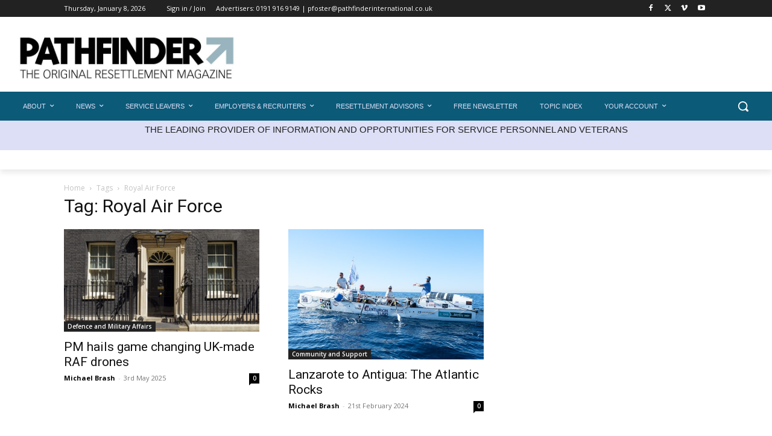

--- FILE ---
content_type: text/html; charset=UTF-8
request_url: https://pathfinderinternational.co.uk/tag/royal-air-force/
body_size: 77980
content:
<!doctype html >
<html lang="en-GB" prefix="og: https://ogp.me/ns#">
<head>
    <meta charset="UTF-8" />
<script type="text/javascript">
/* <![CDATA[ */
var gform;gform||(document.addEventListener("gform_main_scripts_loaded",function(){gform.scriptsLoaded=!0}),document.addEventListener("gform/theme/scripts_loaded",function(){gform.themeScriptsLoaded=!0}),window.addEventListener("DOMContentLoaded",function(){gform.domLoaded=!0}),gform={domLoaded:!1,scriptsLoaded:!1,themeScriptsLoaded:!1,isFormEditor:()=>"function"==typeof InitializeEditor,callIfLoaded:function(o){return!(!gform.domLoaded||!gform.scriptsLoaded||!gform.themeScriptsLoaded&&!gform.isFormEditor()||(gform.isFormEditor()&&console.warn("The use of gform.initializeOnLoaded() is deprecated in the form editor context and will be removed in Gravity Forms 3.1."),o(),0))},initializeOnLoaded:function(o){gform.callIfLoaded(o)||(document.addEventListener("gform_main_scripts_loaded",()=>{gform.scriptsLoaded=!0,gform.callIfLoaded(o)}),document.addEventListener("gform/theme/scripts_loaded",()=>{gform.themeScriptsLoaded=!0,gform.callIfLoaded(o)}),window.addEventListener("DOMContentLoaded",()=>{gform.domLoaded=!0,gform.callIfLoaded(o)}))},hooks:{action:{},filter:{}},addAction:function(o,r,e,t){gform.addHook("action",o,r,e,t)},addFilter:function(o,r,e,t){gform.addHook("filter",o,r,e,t)},doAction:function(o){gform.doHook("action",o,arguments)},applyFilters:function(o){return gform.doHook("filter",o,arguments)},removeAction:function(o,r){gform.removeHook("action",o,r)},removeFilter:function(o,r,e){gform.removeHook("filter",o,r,e)},addHook:function(o,r,e,t,n){null==gform.hooks[o][r]&&(gform.hooks[o][r]=[]);var d=gform.hooks[o][r];null==n&&(n=r+"_"+d.length),gform.hooks[o][r].push({tag:n,callable:e,priority:t=null==t?10:t})},doHook:function(r,o,e){var t;if(e=Array.prototype.slice.call(e,1),null!=gform.hooks[r][o]&&((o=gform.hooks[r][o]).sort(function(o,r){return o.priority-r.priority}),o.forEach(function(o){"function"!=typeof(t=o.callable)&&(t=window[t]),"action"==r?t.apply(null,e):e[0]=t.apply(null,e)})),"filter"==r)return e[0]},removeHook:function(o,r,t,n){var e;null!=gform.hooks[o][r]&&(e=(e=gform.hooks[o][r]).filter(function(o,r,e){return!!(null!=n&&n!=o.tag||null!=t&&t!=o.priority)}),gform.hooks[o][r]=e)}});
/* ]]> */
</script>

    <title>Royal Air Force - Pathfinder International Magazine - the leading UK Military Resettlement Magazine</title>
    <meta name="viewport" content="width=device-width, initial-scale=1.0">
    <link rel="pingback" href="https://pathfinderinternational.co.uk/wp/xmlrpc.php" />
    	<style>img:is([sizes="auto" i], [sizes^="auto," i]) { contain-intrinsic-size: 3000px 1500px }</style>
	
<!-- Search Engine Optimization by Rank Math - https://rankmath.com/ -->
<meta name="robots" content="follow, noindex"/>
<meta property="og:locale" content="en_GB" />
<meta property="og:type" content="article" />
<meta property="og:title" content="Royal Air Force - Pathfinder International Magazine - the leading UK Military Resettlement Magazine" />
<meta property="og:url" content="https://pathfinderinternational.co.uk/tag/royal-air-force/" />
<meta property="og:site_name" content="Pathfinder International Magazine - the leading UK Military Resettlement Magazine" />
<meta name="twitter:card" content="summary_large_image" />
<meta name="twitter:title" content="Royal Air Force - Pathfinder International Magazine - the leading UK Military Resettlement Magazine" />
<meta name="twitter:label1" content="Posts" />
<meta name="twitter:data1" content="51" />
<script type="application/ld+json" class="rank-math-schema">{"@context":"https://schema.org","@graph":[{"@type":"Organization","@id":"https://pathfinderinternational.co.uk/#organization","name":"Pathfinder International Magazine - the leading UK Military Resettlement Magazine"},{"@type":"WebSite","@id":"https://pathfinderinternational.co.uk/#website","url":"https://pathfinderinternational.co.uk","name":"Pathfinder International Magazine - the leading UK Military Resettlement Magazine","publisher":{"@id":"https://pathfinderinternational.co.uk/#organization"},"inLanguage":"en-GB"},{"@type":"CollectionPage","@id":"https://pathfinderinternational.co.uk/tag/royal-air-force/#webpage","url":"https://pathfinderinternational.co.uk/tag/royal-air-force/","name":"Royal Air Force - Pathfinder International Magazine - the leading UK Military Resettlement Magazine","isPartOf":{"@id":"https://pathfinderinternational.co.uk/#website"},"inLanguage":"en-GB"}]}</script>
<!-- /Rank Math WordPress SEO plugin -->

<link rel='dns-prefetch' href='//js-eu1.hs-scripts.com' />
<link rel='dns-prefetch' href='//challenges.cloudflare.com' />
<link rel='dns-prefetch' href='//www.googletagmanager.com' />
<link rel='dns-prefetch' href='//fonts.googleapis.com' />
<link rel='dns-prefetch' href='//use.fontawesome.com' />
<link rel="alternate" type="application/rss+xml" title="Pathfinder International Magazine - the leading UK Military Resettlement Magazine &raquo; Feed" href="https://pathfinderinternational.co.uk/feed/" />
<link rel="alternate" type="application/rss+xml" title="Pathfinder International Magazine - the leading UK Military Resettlement Magazine &raquo; Comments Feed" href="https://pathfinderinternational.co.uk/comments/feed/" />
<link rel="alternate" type="application/rss+xml" title="Pathfinder International Magazine - the leading UK Military Resettlement Magazine &raquo; Royal Air Force Tag Feed" href="https://pathfinderinternational.co.uk/tag/royal-air-force/feed/" />
<script type="text/javascript">
/* <![CDATA[ */
window._wpemojiSettings = {"baseUrl":"https:\/\/s.w.org\/images\/core\/emoji\/16.0.1\/72x72\/","ext":".png","svgUrl":"https:\/\/s.w.org\/images\/core\/emoji\/16.0.1\/svg\/","svgExt":".svg","source":{"concatemoji":"https:\/\/pathfinderinternational.co.uk\/wp\/wp-includes\/js\/wp-emoji-release.min.js?ver=95a125e2ab13c7cdd5057fe14f27484d"}};
/*! This file is auto-generated */
!function(s,n){var o,i,e;function c(e){try{var t={supportTests:e,timestamp:(new Date).valueOf()};sessionStorage.setItem(o,JSON.stringify(t))}catch(e){}}function p(e,t,n){e.clearRect(0,0,e.canvas.width,e.canvas.height),e.fillText(t,0,0);var t=new Uint32Array(e.getImageData(0,0,e.canvas.width,e.canvas.height).data),a=(e.clearRect(0,0,e.canvas.width,e.canvas.height),e.fillText(n,0,0),new Uint32Array(e.getImageData(0,0,e.canvas.width,e.canvas.height).data));return t.every(function(e,t){return e===a[t]})}function u(e,t){e.clearRect(0,0,e.canvas.width,e.canvas.height),e.fillText(t,0,0);for(var n=e.getImageData(16,16,1,1),a=0;a<n.data.length;a++)if(0!==n.data[a])return!1;return!0}function f(e,t,n,a){switch(t){case"flag":return n(e,"\ud83c\udff3\ufe0f\u200d\u26a7\ufe0f","\ud83c\udff3\ufe0f\u200b\u26a7\ufe0f")?!1:!n(e,"\ud83c\udde8\ud83c\uddf6","\ud83c\udde8\u200b\ud83c\uddf6")&&!n(e,"\ud83c\udff4\udb40\udc67\udb40\udc62\udb40\udc65\udb40\udc6e\udb40\udc67\udb40\udc7f","\ud83c\udff4\u200b\udb40\udc67\u200b\udb40\udc62\u200b\udb40\udc65\u200b\udb40\udc6e\u200b\udb40\udc67\u200b\udb40\udc7f");case"emoji":return!a(e,"\ud83e\udedf")}return!1}function g(e,t,n,a){var r="undefined"!=typeof WorkerGlobalScope&&self instanceof WorkerGlobalScope?new OffscreenCanvas(300,150):s.createElement("canvas"),o=r.getContext("2d",{willReadFrequently:!0}),i=(o.textBaseline="top",o.font="600 32px Arial",{});return e.forEach(function(e){i[e]=t(o,e,n,a)}),i}function t(e){var t=s.createElement("script");t.src=e,t.defer=!0,s.head.appendChild(t)}"undefined"!=typeof Promise&&(o="wpEmojiSettingsSupports",i=["flag","emoji"],n.supports={everything:!0,everythingExceptFlag:!0},e=new Promise(function(e){s.addEventListener("DOMContentLoaded",e,{once:!0})}),new Promise(function(t){var n=function(){try{var e=JSON.parse(sessionStorage.getItem(o));if("object"==typeof e&&"number"==typeof e.timestamp&&(new Date).valueOf()<e.timestamp+604800&&"object"==typeof e.supportTests)return e.supportTests}catch(e){}return null}();if(!n){if("undefined"!=typeof Worker&&"undefined"!=typeof OffscreenCanvas&&"undefined"!=typeof URL&&URL.createObjectURL&&"undefined"!=typeof Blob)try{var e="postMessage("+g.toString()+"("+[JSON.stringify(i),f.toString(),p.toString(),u.toString()].join(",")+"));",a=new Blob([e],{type:"text/javascript"}),r=new Worker(URL.createObjectURL(a),{name:"wpTestEmojiSupports"});return void(r.onmessage=function(e){c(n=e.data),r.terminate(),t(n)})}catch(e){}c(n=g(i,f,p,u))}t(n)}).then(function(e){for(var t in e)n.supports[t]=e[t],n.supports.everything=n.supports.everything&&n.supports[t],"flag"!==t&&(n.supports.everythingExceptFlag=n.supports.everythingExceptFlag&&n.supports[t]);n.supports.everythingExceptFlag=n.supports.everythingExceptFlag&&!n.supports.flag,n.DOMReady=!1,n.readyCallback=function(){n.DOMReady=!0}}).then(function(){return e}).then(function(){var e;n.supports.everything||(n.readyCallback(),(e=n.source||{}).concatemoji?t(e.concatemoji):e.wpemoji&&e.twemoji&&(t(e.twemoji),t(e.wpemoji)))}))}((window,document),window._wpemojiSettings);
/* ]]> */
</script>
<!-- pathfinderinternational.co.uk is managing ads with Advanced Ads 2.0.16 – https://wpadvancedads.com/ --><script id="pathf-ready">
			window.advanced_ads_ready=function(e,a){a=a||"complete";var d=function(e){return"interactive"===a?"loading"!==e:"complete"===e};d(document.readyState)?e():document.addEventListener("readystatechange",(function(a){d(a.target.readyState)&&e()}),{once:"interactive"===a})},window.advanced_ads_ready_queue=window.advanced_ads_ready_queue||[];		</script>
		<style id='wp-emoji-styles-inline-css' type='text/css'>

	img.wp-smiley, img.emoji {
		display: inline !important;
		border: none !important;
		box-shadow: none !important;
		height: 1em !important;
		width: 1em !important;
		margin: 0 0.07em !important;
		vertical-align: -0.1em !important;
		background: none !important;
		padding: 0 !important;
	}
</style>
<style id='classic-theme-styles-inline-css' type='text/css'>
/*! This file is auto-generated */
.wp-block-button__link{color:#fff;background-color:#32373c;border-radius:9999px;box-shadow:none;text-decoration:none;padding:calc(.667em + 2px) calc(1.333em + 2px);font-size:1.125em}.wp-block-file__button{background:#32373c;color:#fff;text-decoration:none}
</style>
<link rel='stylesheet' id='wp-components-css' href='https://pathfinderinternational.co.uk/wp/wp-includes/css/dist/components/style.min.css?ver=95a125e2ab13c7cdd5057fe14f27484d' type='text/css' media='all' />
<link rel='stylesheet' id='wp-preferences-css' href='https://pathfinderinternational.co.uk/wp/wp-includes/css/dist/preferences/style.min.css?ver=95a125e2ab13c7cdd5057fe14f27484d' type='text/css' media='all' />
<link rel='stylesheet' id='wp-block-editor-css' href='https://pathfinderinternational.co.uk/wp/wp-includes/css/dist/block-editor/style.min.css?ver=95a125e2ab13c7cdd5057fe14f27484d' type='text/css' media='all' />
<link rel='stylesheet' id='popup-maker-block-library-style-css' href='https://pathfinderinternational.co.uk/app/plugins/popup-maker/dist/packages/block-library-style.css?ver=dbea705cfafe089d65f1' type='text/css' media='all' />
<style id='font-awesome-svg-styles-default-inline-css' type='text/css'>
.svg-inline--fa {
  display: inline-block;
  height: 1em;
  overflow: visible;
  vertical-align: -.125em;
}
</style>
<link rel='stylesheet' id='font-awesome-svg-styles-css' href='https://pathfinderinternational.co.uk/app/uploads/font-awesome/v6.5.2/css/svg-with-js.css' type='text/css' media='all' />
<style id='font-awesome-svg-styles-inline-css' type='text/css'>
   .wp-block-font-awesome-icon svg::before,
   .wp-rich-text-font-awesome-icon svg::before {content: unset;}
</style>
<style id='global-styles-inline-css' type='text/css'>
:root{--wp--preset--aspect-ratio--square: 1;--wp--preset--aspect-ratio--4-3: 4/3;--wp--preset--aspect-ratio--3-4: 3/4;--wp--preset--aspect-ratio--3-2: 3/2;--wp--preset--aspect-ratio--2-3: 2/3;--wp--preset--aspect-ratio--16-9: 16/9;--wp--preset--aspect-ratio--9-16: 9/16;--wp--preset--color--black: #000000;--wp--preset--color--cyan-bluish-gray: #abb8c3;--wp--preset--color--white: #ffffff;--wp--preset--color--pale-pink: #f78da7;--wp--preset--color--vivid-red: #cf2e2e;--wp--preset--color--luminous-vivid-orange: #ff6900;--wp--preset--color--luminous-vivid-amber: #fcb900;--wp--preset--color--light-green-cyan: #7bdcb5;--wp--preset--color--vivid-green-cyan: #00d084;--wp--preset--color--pale-cyan-blue: #8ed1fc;--wp--preset--color--vivid-cyan-blue: #0693e3;--wp--preset--color--vivid-purple: #9b51e0;--wp--preset--gradient--vivid-cyan-blue-to-vivid-purple: linear-gradient(135deg,rgba(6,147,227,1) 0%,rgb(155,81,224) 100%);--wp--preset--gradient--light-green-cyan-to-vivid-green-cyan: linear-gradient(135deg,rgb(122,220,180) 0%,rgb(0,208,130) 100%);--wp--preset--gradient--luminous-vivid-amber-to-luminous-vivid-orange: linear-gradient(135deg,rgba(252,185,0,1) 0%,rgba(255,105,0,1) 100%);--wp--preset--gradient--luminous-vivid-orange-to-vivid-red: linear-gradient(135deg,rgba(255,105,0,1) 0%,rgb(207,46,46) 100%);--wp--preset--gradient--very-light-gray-to-cyan-bluish-gray: linear-gradient(135deg,rgb(238,238,238) 0%,rgb(169,184,195) 100%);--wp--preset--gradient--cool-to-warm-spectrum: linear-gradient(135deg,rgb(74,234,220) 0%,rgb(151,120,209) 20%,rgb(207,42,186) 40%,rgb(238,44,130) 60%,rgb(251,105,98) 80%,rgb(254,248,76) 100%);--wp--preset--gradient--blush-light-purple: linear-gradient(135deg,rgb(255,206,236) 0%,rgb(152,150,240) 100%);--wp--preset--gradient--blush-bordeaux: linear-gradient(135deg,rgb(254,205,165) 0%,rgb(254,45,45) 50%,rgb(107,0,62) 100%);--wp--preset--gradient--luminous-dusk: linear-gradient(135deg,rgb(255,203,112) 0%,rgb(199,81,192) 50%,rgb(65,88,208) 100%);--wp--preset--gradient--pale-ocean: linear-gradient(135deg,rgb(255,245,203) 0%,rgb(182,227,212) 50%,rgb(51,167,181) 100%);--wp--preset--gradient--electric-grass: linear-gradient(135deg,rgb(202,248,128) 0%,rgb(113,206,126) 100%);--wp--preset--gradient--midnight: linear-gradient(135deg,rgb(2,3,129) 0%,rgb(40,116,252) 100%);--wp--preset--font-size--small: 11px;--wp--preset--font-size--medium: 20px;--wp--preset--font-size--large: 32px;--wp--preset--font-size--x-large: 42px;--wp--preset--font-size--regular: 15px;--wp--preset--font-size--larger: 50px;--wp--preset--spacing--20: 0.44rem;--wp--preset--spacing--30: 0.67rem;--wp--preset--spacing--40: 1rem;--wp--preset--spacing--50: 1.5rem;--wp--preset--spacing--60: 2.25rem;--wp--preset--spacing--70: 3.38rem;--wp--preset--spacing--80: 5.06rem;--wp--preset--shadow--natural: 6px 6px 9px rgba(0, 0, 0, 0.2);--wp--preset--shadow--deep: 12px 12px 50px rgba(0, 0, 0, 0.4);--wp--preset--shadow--sharp: 6px 6px 0px rgba(0, 0, 0, 0.2);--wp--preset--shadow--outlined: 6px 6px 0px -3px rgba(255, 255, 255, 1), 6px 6px rgba(0, 0, 0, 1);--wp--preset--shadow--crisp: 6px 6px 0px rgba(0, 0, 0, 1);}:where(.is-layout-flex){gap: 0.5em;}:where(.is-layout-grid){gap: 0.5em;}body .is-layout-flex{display: flex;}.is-layout-flex{flex-wrap: wrap;align-items: center;}.is-layout-flex > :is(*, div){margin: 0;}body .is-layout-grid{display: grid;}.is-layout-grid > :is(*, div){margin: 0;}:where(.wp-block-columns.is-layout-flex){gap: 2em;}:where(.wp-block-columns.is-layout-grid){gap: 2em;}:where(.wp-block-post-template.is-layout-flex){gap: 1.25em;}:where(.wp-block-post-template.is-layout-grid){gap: 1.25em;}.has-black-color{color: var(--wp--preset--color--black) !important;}.has-cyan-bluish-gray-color{color: var(--wp--preset--color--cyan-bluish-gray) !important;}.has-white-color{color: var(--wp--preset--color--white) !important;}.has-pale-pink-color{color: var(--wp--preset--color--pale-pink) !important;}.has-vivid-red-color{color: var(--wp--preset--color--vivid-red) !important;}.has-luminous-vivid-orange-color{color: var(--wp--preset--color--luminous-vivid-orange) !important;}.has-luminous-vivid-amber-color{color: var(--wp--preset--color--luminous-vivid-amber) !important;}.has-light-green-cyan-color{color: var(--wp--preset--color--light-green-cyan) !important;}.has-vivid-green-cyan-color{color: var(--wp--preset--color--vivid-green-cyan) !important;}.has-pale-cyan-blue-color{color: var(--wp--preset--color--pale-cyan-blue) !important;}.has-vivid-cyan-blue-color{color: var(--wp--preset--color--vivid-cyan-blue) !important;}.has-vivid-purple-color{color: var(--wp--preset--color--vivid-purple) !important;}.has-black-background-color{background-color: var(--wp--preset--color--black) !important;}.has-cyan-bluish-gray-background-color{background-color: var(--wp--preset--color--cyan-bluish-gray) !important;}.has-white-background-color{background-color: var(--wp--preset--color--white) !important;}.has-pale-pink-background-color{background-color: var(--wp--preset--color--pale-pink) !important;}.has-vivid-red-background-color{background-color: var(--wp--preset--color--vivid-red) !important;}.has-luminous-vivid-orange-background-color{background-color: var(--wp--preset--color--luminous-vivid-orange) !important;}.has-luminous-vivid-amber-background-color{background-color: var(--wp--preset--color--luminous-vivid-amber) !important;}.has-light-green-cyan-background-color{background-color: var(--wp--preset--color--light-green-cyan) !important;}.has-vivid-green-cyan-background-color{background-color: var(--wp--preset--color--vivid-green-cyan) !important;}.has-pale-cyan-blue-background-color{background-color: var(--wp--preset--color--pale-cyan-blue) !important;}.has-vivid-cyan-blue-background-color{background-color: var(--wp--preset--color--vivid-cyan-blue) !important;}.has-vivid-purple-background-color{background-color: var(--wp--preset--color--vivid-purple) !important;}.has-black-border-color{border-color: var(--wp--preset--color--black) !important;}.has-cyan-bluish-gray-border-color{border-color: var(--wp--preset--color--cyan-bluish-gray) !important;}.has-white-border-color{border-color: var(--wp--preset--color--white) !important;}.has-pale-pink-border-color{border-color: var(--wp--preset--color--pale-pink) !important;}.has-vivid-red-border-color{border-color: var(--wp--preset--color--vivid-red) !important;}.has-luminous-vivid-orange-border-color{border-color: var(--wp--preset--color--luminous-vivid-orange) !important;}.has-luminous-vivid-amber-border-color{border-color: var(--wp--preset--color--luminous-vivid-amber) !important;}.has-light-green-cyan-border-color{border-color: var(--wp--preset--color--light-green-cyan) !important;}.has-vivid-green-cyan-border-color{border-color: var(--wp--preset--color--vivid-green-cyan) !important;}.has-pale-cyan-blue-border-color{border-color: var(--wp--preset--color--pale-cyan-blue) !important;}.has-vivid-cyan-blue-border-color{border-color: var(--wp--preset--color--vivid-cyan-blue) !important;}.has-vivid-purple-border-color{border-color: var(--wp--preset--color--vivid-purple) !important;}.has-vivid-cyan-blue-to-vivid-purple-gradient-background{background: var(--wp--preset--gradient--vivid-cyan-blue-to-vivid-purple) !important;}.has-light-green-cyan-to-vivid-green-cyan-gradient-background{background: var(--wp--preset--gradient--light-green-cyan-to-vivid-green-cyan) !important;}.has-luminous-vivid-amber-to-luminous-vivid-orange-gradient-background{background: var(--wp--preset--gradient--luminous-vivid-amber-to-luminous-vivid-orange) !important;}.has-luminous-vivid-orange-to-vivid-red-gradient-background{background: var(--wp--preset--gradient--luminous-vivid-orange-to-vivid-red) !important;}.has-very-light-gray-to-cyan-bluish-gray-gradient-background{background: var(--wp--preset--gradient--very-light-gray-to-cyan-bluish-gray) !important;}.has-cool-to-warm-spectrum-gradient-background{background: var(--wp--preset--gradient--cool-to-warm-spectrum) !important;}.has-blush-light-purple-gradient-background{background: var(--wp--preset--gradient--blush-light-purple) !important;}.has-blush-bordeaux-gradient-background{background: var(--wp--preset--gradient--blush-bordeaux) !important;}.has-luminous-dusk-gradient-background{background: var(--wp--preset--gradient--luminous-dusk) !important;}.has-pale-ocean-gradient-background{background: var(--wp--preset--gradient--pale-ocean) !important;}.has-electric-grass-gradient-background{background: var(--wp--preset--gradient--electric-grass) !important;}.has-midnight-gradient-background{background: var(--wp--preset--gradient--midnight) !important;}.has-small-font-size{font-size: var(--wp--preset--font-size--small) !important;}.has-medium-font-size{font-size: var(--wp--preset--font-size--medium) !important;}.has-large-font-size{font-size: var(--wp--preset--font-size--large) !important;}.has-x-large-font-size{font-size: var(--wp--preset--font-size--x-large) !important;}
:where(.wp-block-post-template.is-layout-flex){gap: 1.25em;}:where(.wp-block-post-template.is-layout-grid){gap: 1.25em;}
:where(.wp-block-columns.is-layout-flex){gap: 2em;}:where(.wp-block-columns.is-layout-grid){gap: 2em;}
:root :where(.wp-block-pullquote){font-size: 1.5em;line-height: 1.6;}
</style>
<link rel='stylesheet' id='pmpro_frontend_base-css' href='https://pathfinderinternational.co.uk/app/plugins/paid-memberships-pro/css/frontend/base.css?ver=3.6.2' type='text/css' media='all' />
<link rel='stylesheet' id='pmpro_frontend_variation_1-css' href='https://pathfinderinternational.co.uk/app/plugins/paid-memberships-pro/css/frontend/variation_1.css?ver=3.6.2' type='text/css' media='all' />
<link rel='stylesheet' id='woocommerce-layout-css' href='https://pathfinderinternational.co.uk/app/plugins/woocommerce/assets/css/woocommerce-layout.css?ver=10.4.3' type='text/css' media='all' />
<link rel='stylesheet' id='woocommerce-smallscreen-css' href='https://pathfinderinternational.co.uk/app/plugins/woocommerce/assets/css/woocommerce-smallscreen.css?ver=10.4.3' type='text/css' media='only screen and (max-width: 768px)' />
<link rel='stylesheet' id='woocommerce-general-css' href='https://pathfinderinternational.co.uk/app/plugins/woocommerce/assets/css/woocommerce.css?ver=10.4.3' type='text/css' media='all' />
<style id='woocommerce-inline-inline-css' type='text/css'>
.woocommerce form .form-row .required { visibility: visible; }
</style>
<link rel='stylesheet' id='wp-job-manager-job-listings-css' href='https://pathfinderinternational.co.uk/app/plugins/wp-job-manager/assets/dist/css/job-listings.css?ver=598383a28ac5f9f156e4' type='text/css' media='all' />
<link rel='stylesheet' id='td-plugin-multi-purpose-css' href='https://pathfinderinternational.co.uk/app/plugins/td-composer/td-multi-purpose/style.css?ver=492e3cf54bd42df3b24a3de8e2307cafx' type='text/css' media='all' />
<link rel='stylesheet' id='wpc-gf-sg-admin-style-css' href='https://pathfinderinternational.co.uk/app/plugins/wpconnect-gf-sendgrid//assets/css/admin.min.css?ver=1.7.1' type='text/css' media='all' />
<link rel='stylesheet' id='gform_basic-css' href='https://pathfinderinternational.co.uk/app/plugins/gravityforms/assets/css/dist/basic.min.css?ver=2.9.24' type='text/css' media='all' />
<link rel='stylesheet' id='gform_theme_components-css' href='https://pathfinderinternational.co.uk/app/plugins/gravityforms/assets/css/dist/theme-components.min.css?ver=2.9.24' type='text/css' media='all' />
<link rel='stylesheet' id='gform_theme-css' href='https://pathfinderinternational.co.uk/app/plugins/gravityforms/assets/css/dist/theme.min.css?ver=2.9.24' type='text/css' media='all' />
<link rel='stylesheet' id='popup-maker-site-css' href='//pathfinderinternational.co.uk/app/uploads/pum/pum-site-styles.css?generated=1764627280&#038;ver=1.21.5' type='text/css' media='all' />
<link crossorigin="anonymous" rel='stylesheet' id='google-fonts-style-css' href='https://fonts.googleapis.com/css?family=Open+Sans%3A400%2C600%2C700%2C300%7CRoboto%3A400%2C600%2C700%2C300&#038;display=swap&#038;ver=12.7.1' type='text/css' media='all' />
<link crossorigin="anonymous" rel='stylesheet' id='font-awesome-official-css' href='https://use.fontawesome.com/releases/v6.5.2/css/all.css' type='text/css' media='all' integrity="sha384-PPIZEGYM1v8zp5Py7UjFb79S58UeqCL9pYVnVPURKEqvioPROaVAJKKLzvH2rDnI" crossorigin="anonymous" />
<link rel='stylesheet' id='taxopress-frontend-css-css' href='https://pathfinderinternational.co.uk/app/plugins/simple-tags/assets/frontend/css/frontend.css?ver=3.42.0' type='text/css' media='all' />
<link rel='stylesheet' id='tablepress-default-css' href='https://pathfinderinternational.co.uk/app/plugins/tablepress/css/build/default.css?ver=3.2.6' type='text/css' media='all' />
<link rel='stylesheet' id='select2-css' href='https://pathfinderinternational.co.uk/app/plugins/woocommerce/assets/css/select2.css?ver=10.4.3' type='text/css' media='all' />
<link rel='stylesheet' id='td-theme-css' href='https://pathfinderinternational.co.uk/app/themes/Newspaper/style.css?ver=12.7.1' type='text/css' media='all' />
<style id='td-theme-inline-css' type='text/css'>@media (max-width:767px){.td-header-desktop-wrap{display:none}}@media (min-width:767px){.td-header-mobile-wrap{display:none}}</style>
<link rel='stylesheet' id='td-theme-woo-css' href='https://pathfinderinternational.co.uk/app/themes/Newspaper/style-woocommerce.css?ver=12.7.1' type='text/css' media='all' />
<link rel='stylesheet' id='td-legacy-framework-front-style-css' href='https://pathfinderinternational.co.uk/app/plugins/td-composer/legacy/Newspaper/assets/css/td_legacy_main.css?ver=492e3cf54bd42df3b24a3de8e2307cafx' type='text/css' media='all' />
<link rel='stylesheet' id='td-legacy-framework-woo-style-css' href='https://pathfinderinternational.co.uk/app/plugins/td-composer/legacy/Newspaper/assets/css/td_legacy_woocommerce.css?ver=95a125e2ab13c7cdd5057fe14f27484d' type='text/css' media='all' />
<link rel='stylesheet' id='tdb_style_cloud_templates_front-css' href='https://pathfinderinternational.co.uk/app/plugins/td-cloud-library/assets/css/tdb_main.css?ver=d578089f160957352b9b4ca6d880fd8f' type='text/css' media='all' />
<link crossorigin="anonymous" rel='stylesheet' id='font-awesome-official-v4shim-css' href='https://use.fontawesome.com/releases/v6.5.2/css/v4-shims.css' type='text/css' media='all' integrity="sha384-XyvK/kKwgVW+fuRkusfLgfhAMuaxLPSOY8W7wj8tUkf0Nr2WGHniPmpdu+cmPS5n" crossorigin="anonymous" />
<script type="text/javascript" src="https://pathfinderinternational.co.uk/wp/wp-includes/js/jquery/jquery.min.js?ver=3.7.1" id="jquery-core-js"></script>
<script type="text/javascript" src="https://pathfinderinternational.co.uk/wp/wp-includes/js/jquery/jquery-migrate.min.js?ver=3.4.1" id="jquery-migrate-js"></script>
<script type="text/javascript" id="3d-flip-book-client-locale-loader-js-extra">
/* <![CDATA[ */
var FB3D_CLIENT_LOCALE = {"ajaxurl":"https:\/\/pathfinderinternational.co.uk\/wp\/wp-admin\/admin-ajax.php","dictionary":{"Table of contents":"Table of contents","Close":"Close","Bookmarks":"Bookmarks","Thumbnails":"Thumbnails","Search":"Search","Share":"Share","Facebook":"Facebook","Twitter":"Twitter","Email":"Email","Play":"Play","Previous page":"Previous page","Next page":"Next page","Zoom in":"Zoom in","Zoom out":"Zoom out","Fit view":"Fit view","Auto play":"Auto play","Full screen":"Full screen","More":"More","Smart pan":"Smart pan","Single page":"Single page","Sounds":"Sounds","Stats":"Stats","Print":"Print","Download":"Download","Goto first page":"Goto first page","Goto last page":"Goto last page"},"images":"https:\/\/pathfinderinternational.co.uk\/app\/plugins\/interactive-3d-flipbook-powered-physics-engine\/assets\/images\/","jsData":{"urls":[],"posts":{"ids_mis":[],"ids":[]},"pages":[],"firstPages":[],"bookCtrlProps":[],"bookTemplates":[]},"key":"3d-flip-book","pdfJS":{"pdfJsLib":"https:\/\/pathfinderinternational.co.uk\/app\/plugins\/interactive-3d-flipbook-powered-physics-engine\/assets\/js\/pdf.min.js?ver=4.3.136","pdfJsWorker":"https:\/\/pathfinderinternational.co.uk\/app\/plugins\/interactive-3d-flipbook-powered-physics-engine\/assets\/js\/pdf.worker.js?ver=4.3.136","stablePdfJsLib":"https:\/\/pathfinderinternational.co.uk\/app\/plugins\/interactive-3d-flipbook-powered-physics-engine\/assets\/js\/stable\/pdf.min.js?ver=2.5.207","stablePdfJsWorker":"https:\/\/pathfinderinternational.co.uk\/app\/plugins\/interactive-3d-flipbook-powered-physics-engine\/assets\/js\/stable\/pdf.worker.js?ver=2.5.207","pdfJsCMapUrl":"https:\/\/pathfinderinternational.co.uk\/app\/plugins\/interactive-3d-flipbook-powered-physics-engine\/assets\/cmaps\/"},"cacheurl":"https:\/\/pathfinderinternational.co.uk\/app\/uploads\/3d-flip-book\/cache\/","pluginsurl":"https:\/\/pathfinderinternational.co.uk\/app\/plugins\/","pluginurl":"https:\/\/pathfinderinternational.co.uk\/app\/plugins\/interactive-3d-flipbook-powered-physics-engine\/","thumbnailSize":{"width":"150","height":"150"},"version":"1.16.17"};
/* ]]> */
</script>
<script type="text/javascript" src="https://pathfinderinternational.co.uk/app/plugins/interactive-3d-flipbook-powered-physics-engine/assets/js/client-locale-loader.js?ver=1.16.17" id="3d-flip-book-client-locale-loader-js" async="async" data-wp-strategy="async"></script>
<script type="text/javascript" src="https://pathfinderinternational.co.uk/app/plugins/woocommerce/assets/js/jquery-blockui/jquery.blockUI.min.js?ver=2.7.0-wc.10.4.3" id="wc-jquery-blockui-js" defer="defer" data-wp-strategy="defer"></script>
<script type="text/javascript" id="wc-add-to-cart-js-extra">
/* <![CDATA[ */
var wc_add_to_cart_params = {"ajax_url":"\/wp\/wp-admin\/admin-ajax.php","wc_ajax_url":"\/?wc-ajax=%%endpoint%%","i18n_view_cart":"View basket","cart_url":"https:\/\/pathfinderinternational.co.uk","is_cart":"","cart_redirect_after_add":"no"};
/* ]]> */
</script>
<script type="text/javascript" src="https://pathfinderinternational.co.uk/app/plugins/woocommerce/assets/js/frontend/add-to-cart.min.js?ver=10.4.3" id="wc-add-to-cart-js" defer="defer" data-wp-strategy="defer"></script>
<script type="text/javascript" src="https://pathfinderinternational.co.uk/app/plugins/woocommerce/assets/js/js-cookie/js.cookie.min.js?ver=2.1.4-wc.10.4.3" id="wc-js-cookie-js" defer="defer" data-wp-strategy="defer"></script>
<script type="text/javascript" id="woocommerce-js-extra">
/* <![CDATA[ */
var woocommerce_params = {"ajax_url":"\/wp\/wp-admin\/admin-ajax.php","wc_ajax_url":"\/?wc-ajax=%%endpoint%%","i18n_password_show":"Show password","i18n_password_hide":"Hide password"};
/* ]]> */
</script>
<script type="text/javascript" src="https://pathfinderinternational.co.uk/app/plugins/woocommerce/assets/js/frontend/woocommerce.min.js?ver=10.4.3" id="woocommerce-js" defer="defer" data-wp-strategy="defer"></script>
<script type="text/javascript" defer='defer' src="https://pathfinderinternational.co.uk/app/plugins/gravityforms/js/jquery.json.min.js?ver=2.9.24" id="gform_json-js"></script>
<script type="text/javascript" id="gform_gravityforms-js-extra">
/* <![CDATA[ */
var gf_global = {"gf_currency_config":{"name":"Pound Sterling","symbol_left":"&#163;","symbol_right":"","symbol_padding":" ","thousand_separator":",","decimal_separator":".","decimals":2,"code":"GBP"},"base_url":"https:\/\/pathfinderinternational.co.uk\/app\/plugins\/gravityforms","number_formats":[],"spinnerUrl":"https:\/\/pathfinderinternational.co.uk\/app\/plugins\/gravityforms\/images\/spinner.svg","version_hash":"d3106d061445bceec5b072939a7854df","strings":{"newRowAdded":"New row added.","rowRemoved":"Row removed","formSaved":"The form has been saved.  The content contains the link to return and complete the form."}};
var gform_i18n = {"datepicker":{"days":{"monday":"Mo","tuesday":"Tu","wednesday":"We","thursday":"Th","friday":"Fr","saturday":"Sa","sunday":"Su"},"months":{"january":"January","february":"February","march":"March","april":"April","may":"May","june":"June","july":"July","august":"August","september":"September","october":"October","november":"November","december":"December"},"firstDay":1,"iconText":"Select date"}};
var gf_legacy_multi = {"7":""};
var gform_gravityforms = {"strings":{"invalid_file_extension":"This type of file is not allowed. Must be one of the following:","delete_file":"Delete this file","in_progress":"in progress","file_exceeds_limit":"File exceeds size limit","illegal_extension":"This type of file is not allowed.","max_reached":"Maximum number of files reached","unknown_error":"There was a problem while saving the file on the server","currently_uploading":"Please wait for the uploading to complete","cancel":"Cancel","cancel_upload":"Cancel this upload","cancelled":"Cancelled","error":"Error","message":"Message"},"vars":{"images_url":"https:\/\/pathfinderinternational.co.uk\/app\/plugins\/gravityforms\/images"}};
/* ]]> */
</script>
<script type="text/javascript" defer='defer' src="https://pathfinderinternational.co.uk/app/plugins/gravityforms/js/gravityforms.min.js?ver=2.9.24" id="gform_gravityforms-js"></script>
<script type="text/javascript" defer='defer' src="https://pathfinderinternational.co.uk/app/plugins/gravityforms/assets/js/dist/utils.min.js?ver=48a3755090e76a154853db28fc254681" id="gform_gravityforms_utils-js"></script>
<script type="text/javascript" src="https://pathfinderinternational.co.uk/app/plugins/simple-tags/assets/frontend/js/frontend.js?ver=3.42.0" id="taxopress-frontend-js-js"></script>
<script type="text/javascript" src="https://pathfinderinternational.co.uk/app/plugins/woocommerce/assets/js/select2/select2.full.min.js?ver=4.0.3-wc.10.4.3" id="wc-select2-js" defer="defer" data-wp-strategy="defer"></script>

<!-- Google tag (gtag.js) snippet added by Site Kit -->
<!-- Google Analytics snippet added by Site Kit -->
<script type="text/javascript" src="https://www.googletagmanager.com/gtag/js?id=G-W5Y8E992FP" id="google_gtagjs-js" async></script>
<script type="text/javascript" id="google_gtagjs-js-after">
/* <![CDATA[ */
window.dataLayer = window.dataLayer || [];function gtag(){dataLayer.push(arguments);}
gtag("set","linker",{"domains":["pathfinderinternational.co.uk"]});
gtag("js", new Date());
gtag("set", "developer_id.dZTNiMT", true);
gtag("config", "G-W5Y8E992FP");
/* ]]> */
</script>
<link rel="https://api.w.org/" href="https://pathfinderinternational.co.uk/wp-json/" /><link rel="alternate" title="JSON" type="application/json" href="https://pathfinderinternational.co.uk/wp-json/wp/v2/tags/458" /><meta name="generator" content="Site Kit by Google 1.168.0" />			<!-- DO NOT COPY THIS SNIPPET! Start of Page Analytics Tracking for HubSpot WordPress plugin v11.3.21-->
			<script class="hsq-set-content-id" data-content-id="listing-page">
				var _hsq = _hsq || [];
				_hsq.push(["setContentType", "listing-page"]);
			</script>
			<!-- DO NOT COPY THIS SNIPPET! End of Page Analytics Tracking for HubSpot WordPress plugin -->
			<style id="pmpro_colors">:root {
	--pmpro--color--base: #ffffff;
	--pmpro--color--contrast: #222222;
	--pmpro--color--accent: #0c3d54;
	--pmpro--color--accent--variation: hsl( 199,75%,28.5% );
	--pmpro--color--border--variation: hsl( 0,0%,91% );
}</style>
        <script type="text/javascript">
            var jQueryMigrateHelperHasSentDowngrade = false;

			window.onerror = function( msg, url, line, col, error ) {
				// Break out early, do not processing if a downgrade reqeust was already sent.
				if ( jQueryMigrateHelperHasSentDowngrade ) {
					return true;
                }

				var xhr = new XMLHttpRequest();
				var nonce = 'b1a8321b37';
				var jQueryFunctions = [
					'andSelf',
					'browser',
					'live',
					'boxModel',
					'support.boxModel',
					'size',
					'swap',
					'clean',
					'sub',
                ];
				var match_pattern = /\)\.(.+?) is not a function/;
                var erroredFunction = msg.match( match_pattern );

                // If there was no matching functions, do not try to downgrade.
                if ( null === erroredFunction || typeof erroredFunction !== 'object' || typeof erroredFunction[1] === "undefined" || -1 === jQueryFunctions.indexOf( erroredFunction[1] ) ) {
                    return true;
                }

                // Set that we've now attempted a downgrade request.
                jQueryMigrateHelperHasSentDowngrade = true;

				xhr.open( 'POST', 'https://pathfinderinternational.co.uk/wp/wp-admin/admin-ajax.php' );
				xhr.setRequestHeader( 'Content-Type', 'application/x-www-form-urlencoded' );
				xhr.onload = function () {
					var response,
                        reload = false;

					if ( 200 === xhr.status ) {
                        try {
                        	response = JSON.parse( xhr.response );

                        	reload = response.data.reload;
                        } catch ( e ) {
                        	reload = false;
                        }
                    }

					// Automatically reload the page if a deprecation caused an automatic downgrade, ensure visitors get the best possible experience.
					if ( reload ) {
						location.reload();
                    }
				};

				xhr.send( encodeURI( 'action=jquery-migrate-downgrade-version&_wpnonce=' + nonce ) );

				// Suppress error alerts in older browsers
				return true;
			}
        </script>

		    <script>
        window.tdb_global_vars = {"wpRestUrl":"https:\/\/pathfinderinternational.co.uk\/wp-json\/","permalinkStructure":"\/%postname%\/"};
        window.tdb_p_autoload_vars = {"isAjax":false,"isAdminBarShowing":false};
    </script>
    
    <style id="tdb-global-colors">:root{--job-hunt-grey:#F3F3F3;--job-hunt-accent:#2623D3;--job-hunt-white:#FFFFFF;--job-hunt-black:#000000;--job-hunt-sep:#DADFE7;--job-hunt-shadow:rgba(16,24,40,0.05);--job-hunt-sep-light:#EAEDF1;--job-hunt-light-text:#697586;--job-hunt-sep-dark:#B4BFCA;--job-hunt-darker-text:#494F5C;--job-hunt-accent-transparent:rgba(38,35,211,0.1);--job-hunt-shadow-darker:rgba(16,24,40,0.3);--accent-color:#0b5a78}</style>

    
		<noscript><style>.woocommerce-product-gallery{ opacity: 1 !important; }</style></noscript>
	
<!-- Google AdSense meta tags added by Site Kit -->
<meta name="google-adsense-platform-account" content="ca-host-pub-2644536267352236">
<meta name="google-adsense-platform-domain" content="sitekit.withgoogle.com">
<!-- End Google AdSense meta tags added by Site Kit -->
<style type="text/css">a.st_tag, a.internal_tag, .st_tag, .internal_tag { text-decoration: underline !important; }</style><style id='job_manager_colors'>
.job-type.term-4, .job-type.full-time { color: #0b5a78; } 
.job-type.term-5324, .job-type.full-time-and-part-time { color: ; } 
.job-type.term-13, .job-type.part-time { color: #99b4bf; } 
</style>
<!-- There is no amphtml version available for this URL. -->
<!-- JS generated by theme -->

<script type="text/javascript" id="td-generated-header-js">
    
    

	    var tdBlocksArray = []; //here we store all the items for the current page

	    // td_block class - each ajax block uses a object of this class for requests
	    function tdBlock() {
		    this.id = '';
		    this.block_type = 1; //block type id (1-234 etc)
		    this.atts = '';
		    this.td_column_number = '';
		    this.td_current_page = 1; //
		    this.post_count = 0; //from wp
		    this.found_posts = 0; //from wp
		    this.max_num_pages = 0; //from wp
		    this.td_filter_value = ''; //current live filter value
		    this.is_ajax_running = false;
		    this.td_user_action = ''; // load more or infinite loader (used by the animation)
		    this.header_color = '';
		    this.ajax_pagination_infinite_stop = ''; //show load more at page x
	    }

        // td_js_generator - mini detector
        ( function () {
            var htmlTag = document.getElementsByTagName("html")[0];

	        if ( navigator.userAgent.indexOf("MSIE 10.0") > -1 ) {
                htmlTag.className += ' ie10';
            }

            if ( !!navigator.userAgent.match(/Trident.*rv\:11\./) ) {
                htmlTag.className += ' ie11';
            }

	        if ( navigator.userAgent.indexOf("Edge") > -1 ) {
                htmlTag.className += ' ieEdge';
            }

            if ( /(iPad|iPhone|iPod)/g.test(navigator.userAgent) ) {
                htmlTag.className += ' td-md-is-ios';
            }

            var user_agent = navigator.userAgent.toLowerCase();
            if ( user_agent.indexOf("android") > -1 ) {
                htmlTag.className += ' td-md-is-android';
            }

            if ( -1 !== navigator.userAgent.indexOf('Mac OS X')  ) {
                htmlTag.className += ' td-md-is-os-x';
            }

            if ( /chrom(e|ium)/.test(navigator.userAgent.toLowerCase()) ) {
               htmlTag.className += ' td-md-is-chrome';
            }

            if ( -1 !== navigator.userAgent.indexOf('Firefox') ) {
                htmlTag.className += ' td-md-is-firefox';
            }

            if ( -1 !== navigator.userAgent.indexOf('Safari') && -1 === navigator.userAgent.indexOf('Chrome') ) {
                htmlTag.className += ' td-md-is-safari';
            }

            if( -1 !== navigator.userAgent.indexOf('IEMobile') ){
                htmlTag.className += ' td-md-is-iemobile';
            }

        })();

        var tdLocalCache = {};

        ( function () {
            "use strict";

            tdLocalCache = {
                data: {},
                remove: function (resource_id) {
                    delete tdLocalCache.data[resource_id];
                },
                exist: function (resource_id) {
                    return tdLocalCache.data.hasOwnProperty(resource_id) && tdLocalCache.data[resource_id] !== null;
                },
                get: function (resource_id) {
                    return tdLocalCache.data[resource_id];
                },
                set: function (resource_id, cachedData) {
                    tdLocalCache.remove(resource_id);
                    tdLocalCache.data[resource_id] = cachedData;
                }
            };
        })();

    
    
var td_viewport_interval_list=[{"limitBottom":767,"sidebarWidth":228},{"limitBottom":1018,"sidebarWidth":300},{"limitBottom":1140,"sidebarWidth":324}];
var td_animation_stack_effect="type0";
var tds_animation_stack=true;
var td_animation_stack_specific_selectors=".entry-thumb, img, .td-lazy-img";
var td_animation_stack_general_selectors=".td-animation-stack img, .td-animation-stack .entry-thumb, .post img, .td-animation-stack .td-lazy-img";
var tds_general_modal_image="yes";
var tdc_is_installed="yes";
var tdc_domain_active=false;
var td_ajax_url="https:\/\/pathfinderinternational.co.uk\/wp\/wp-admin\/admin-ajax.php?td_theme_name=Newspaper&v=12.7.1";
var td_get_template_directory_uri="https:\/\/pathfinderinternational.co.uk\/app\/plugins\/td-composer\/legacy\/common";
var tds_snap_menu="";
var tds_logo_on_sticky="";
var tds_header_style="";
var td_please_wait="Please wait...";
var td_email_user_pass_incorrect="User or password incorrect!";
var td_email_user_incorrect="Email or username incorrect!";
var td_email_incorrect="Email incorrect!";
var td_user_incorrect="Username incorrect!";
var td_email_user_empty="Email or username empty!";
var td_pass_empty="Pass empty!";
var td_pass_pattern_incorrect="Invalid Pass Pattern!";
var td_retype_pass_incorrect="Retyped Pass incorrect!";
var tds_more_articles_on_post_enable="";
var tds_more_articles_on_post_time_to_wait="";
var tds_more_articles_on_post_pages_distance_from_top=0;
var tds_captcha="";
var tds_theme_color_site_wide="#99b4bf";
var tds_smart_sidebar="";
var tdThemeName="Newspaper";
var tdThemeNameWl="Newspaper";
var td_magnific_popup_translation_tPrev="Previous (Left arrow key)";
var td_magnific_popup_translation_tNext="Next (Right arrow key)";
var td_magnific_popup_translation_tCounter="%curr% of %total%";
var td_magnific_popup_translation_ajax_tError="The content from %url% could not be loaded.";
var td_magnific_popup_translation_image_tError="The image #%curr% could not be loaded.";
var tdBlockNonce="78aeb0a0b3";
var tdMobileMenu="enabled";
var tdMobileSearch="enabled";
var tdDateNamesI18n={"month_names":["January","February","March","April","May","June","July","August","September","October","November","December"],"month_names_short":["Jan","Feb","Mar","Apr","May","Jun","Jul","Aug","Sep","Oct","Nov","Dec"],"day_names":["Sunday","Monday","Tuesday","Wednesday","Thursday","Friday","Saturday"],"day_names_short":["Sun","Mon","Tue","Wed","Thu","Fri","Sat"]};
var tdb_modal_confirm="Save";
var tdb_modal_cancel="Cancel";
var tdb_modal_confirm_alt="Yes";
var tdb_modal_cancel_alt="No";
var td_deploy_mode="deploy";
var td_ad_background_click_link="";
var td_ad_background_click_target="";
</script>


<!-- Header style compiled by theme -->

<style>:root{--td_theme_color:#99b4bf;--td_slider_text:rgba(153,180,191,0.7);--td_header_color:#0b5a78;--td_mobile_gradient_one_mob:rgba(0,0,0,0.5);--td_mobile_gradient_two_mob:rgba(0,0,0,0.6)}</style>




<script type="application/ld+json">
    {
        "@context": "https://schema.org",
        "@type": "BreadcrumbList",
        "itemListElement": [
            {
                "@type": "ListItem",
                "position": 1,
                "item": {
                    "@type": "WebSite",
                    "@id": "https://pathfinderinternational.co.uk/",
                    "name": "Home"
                }
            },
            {
                "@type": "ListItem",
                "position": 2,
                    "item": {
                    "@type": "WebPage",
                    "@id": "https://pathfinderinternational.co.uk/tag/royal-air-force/",
                    "name": "Royal Air Force"
                }
            }    
        ]
    }
</script>
<link rel="icon" href="https://pathfinderinternational.co.uk/app/uploads/2017/10/cropped-pffavicon-32x32.jpg" sizes="32x32" />
<link rel="icon" href="https://pathfinderinternational.co.uk/app/uploads/2017/10/cropped-pffavicon-192x192.jpg" sizes="192x192" />
<link rel="apple-touch-icon" href="https://pathfinderinternational.co.uk/app/uploads/2017/10/cropped-pffavicon-180x180.jpg" />
<meta name="msapplication-TileImage" content="https://pathfinderinternational.co.uk/app/uploads/2017/10/cropped-pffavicon-270x270.jpg" />

<!-- Button style compiled by theme -->

<style>.tdm-btn-style1{background-color:#99b4bf}.tdm-btn-style2:before{border-color:#99b4bf}.tdm-btn-style2{color:#99b4bf}.tdm-btn-style3{-webkit-box-shadow:0 2px 16px #99b4bf;-moz-box-shadow:0 2px 16px #99b4bf;box-shadow:0 2px 16px #99b4bf}.tdm-btn-style3:hover{-webkit-box-shadow:0 4px 26px #99b4bf;-moz-box-shadow:0 4px 26px #99b4bf;box-shadow:0 4px 26px #99b4bf}</style>

	<style id="tdw-css-placeholder"></style></head>

<body data-rsssl=1 class="pmpro-variation_1 archive tag tag-royal-air-force tag-458 wp-theme-Newspaper theme-Newspaper woocommerce-no-js global-block-template-1 newspaper aa-prefix-pathf-  tdc-header-template  tdc-footer-template td-animation-stack-type0 td-full-layout" itemscope="itemscope" itemtype="https://schema.org/WebPage">
<!-- Google Ad Manager Header Tags -->
<!-- Tag PF-010 | Header -->
<script async src="https://securepubads.g.doubleclick.net/tag/js/gpt.js"></script>
<script>
  window.googletag = window.googletag || {cmd: []};
  googletag.cmd.push(function() {
    googletag.defineSlot('/4049405/PF-000/PF-010', [728, 90], 'div-gpt-ad-1714746845936-0').addService(googletag.pubads());
    googletag.pubads().enableSingleRequest();
    googletag.enableServices();
  });
</script>

<!-- Tag PF-001 | Top Banner On Homepage Main Section -->
<script async src="https://securepubads.g.doubleclick.net/tag/js/gpt.js"></script>
<script>
  window.googletag = window.googletag || {cmd: []};
  googletag.cmd.push(function() {
    googletag.defineSlot('/4049405/PF-000/PF-001', [[468, 60], [728, 90]], 'div-gpt-ad-1714586513976-0').addService(googletag.pubads());
    googletag.pubads().enableSingleRequest();
    googletag.enableServices();
  });
</script>

<!-- Tag PF-002 | 2nd Banner On Homepage Main Section -->
<script async src="https://securepubads.g.doubleclick.net/tag/js/gpt.js"></script>
<script>
  window.googletag = window.googletag || {cmd: []};
  googletag.cmd.push(function() {
    googletag.defineSlot('/4049405/PF-000/PF-002', [[468, 60], [728, 90]], 'div-gpt-ad-1714586921803-0').addService(googletag.pubads());
    googletag.pubads().enableSingleRequest();
    googletag.enableServices();
  });
</script>

<!-- Tag PF-003 | 3rd Banner On Homepage Main Section -->
<script async src="https://securepubads.g.doubleclick.net/tag/js/gpt.js"></script>
<script>
  window.googletag = window.googletag || {cmd: []};
  googletag.cmd.push(function() {
    googletag.defineSlot('/4049405/PF-000/PF-003', [[728, 90], [468, 60]], 'div-gpt-ad-1714588053583-0').addService(googletag.pubads());
    googletag.pubads().enableSingleRequest();
    googletag.enableServices();
  });
</script>

<!-- Tag PF-004 | 4th Banner On Homepage Main Section -->
<script async src="https://securepubads.g.doubleclick.net/tag/js/gpt.js"></script>
<script>
  window.googletag = window.googletag || {cmd: []};
  googletag.cmd.push(function() {
    googletag.defineSlot('/4049405/PF-000/PF-004', [[468, 60], [728, 90]], 'div-gpt-ad-1714588446654-0').addService(googletag.pubads());
    googletag.pubads().enableSingleRequest();
    googletag.enableServices();
  });
</script>

<!-- Tag PF-020 | 1st Sidebar Banner -->
<script async src="https://securepubads.g.doubleclick.net/tag/js/gpt.js"></script>
<script>
  window.googletag = window.googletag || {cmd: []};
  googletag.cmd.push(function() {
    googletag.defineSlot('/4049405/PF-000/PF-020', [[225, 125], [300, 100]], 'div-gpt-ad-1714756239478-0').addService(googletag.pubads());
    googletag.pubads().enableSingleRequest();
    googletag.enableServices();
  });
</script>

<script async src="https://securepubads.g.doubleclick.net/tag/js/gpt.js"></script>
<script>
  window.googletag = window.googletag || { cmd: [] };

  googletag.cmd.push(function () {
    // 1) Define slot configs (IDs and ad units must match your site)
    const slotConfigs = [
      { unit: '/4049405/PF-000/PF-021', id: 'div-gpt-ad-1714756579096-0', sizes: [[225,125],[300,100]] },
      { unit: '/4049405/PF-000/PF-022', id: 'div-gpt-ad-1714756755888-0', sizes: [[225,125],[300,100]] },
      { unit: '/4049405/PF-000/PF-023', id: 'div-gpt-ad-1714757029064-0', sizes: [[225,125],[300,100]] },
      { unit: '/4049405/PF-000/PF-024', id: 'div-gpt-ad-1714757196835-0', sizes: [[225,125],[300,100]] },
      { unit: '/4049405/PF-000/PF-025', id: 'div-gpt-ad-1714757323052-0', sizes: [[225,125],[300,100]] },
      { unit: '/4049405/PF-000/PF-026', id: 'div-gpt-ad-1714760580294-0', sizes: [[225,125],[300,100]] }
    ];

    // 2) Define slots
    slotConfigs.forEach(cfg => {
      googletag.defineSlot(cfg.unit, cfg.sizes, cfg.id).addService(googletag.pubads());
    });

    // 3) Best practices for stacked sidebars
    googletag.pubads().enableSingleRequest();
    googletag.pubads().collapseEmptyDivs(true); // closes space when no ad returns
    // Optional: lazy-load long columns
    // googletag.pubads().enableLazyLoad({fetchMarginPercent: 200, renderMarginPercent: 100});

    googletag.enableServices();

    // 4) Display all
    slotConfigs.forEach(cfg => googletag.display(cfg.id));
  });
</script>




<!-- Tag PF-027 | 8th Sidebar Banner -->
<script async src="https://securepubads.g.doubleclick.net/tag/js/gpt.js"></script>
<script>
  window.googletag = window.googletag || {cmd: []};
  googletag.cmd.push(function() {
    googletag.defineSlot('/4049405/PF-000/PF-027', [[225, 125], [300, 100]], 'div-gpt-ad-1714857175917-0').addService(googletag.pubads());
    googletag.pubads().enableSingleRequest();
    googletag.enableServices();
  });
</script>

<!-- Tag PF-028 | 9th Sidebar Banner -->
<script async src="https://securepubads.g.doubleclick.net/tag/js/gpt.js"></script>
<script>
  window.googletag = window.googletag || {cmd: []};
  googletag.cmd.push(function() {
    googletag.defineSlot('/4049405/PF-000/PF-028', [[225, 125], [300, 100]],'div-gpt-ad-1714857236102-0').addService(googletag.pubads());
    googletag.pubads().enableSingleRequest();
    googletag.enableServices();
  });
</script>



<!-- Tag PF-029 | 10th Sidebar Banner -->
<script async src="https://securepubads.g.doubleclick.net/tag/js/gpt.js"></script>
<script>
  window.googletag = window.googletag || {cmd: []};
  googletag.cmd.push(function() {
    googletag.defineSlot('/4049405/PF-000/PF-029', [[225, 125], [300, 100]],'div-gpt-ad-1714761163660-0').addService(googletag.pubads());
    googletag.pubads().enableSingleRequest();
    googletag.enableServices();
  });
</script>


<!-- Tag PF-050 | In Post Banner -->

<script async src="https://securepubads.g.doubleclick.net/tag/js/gpt.js"></script>
<script>
  window.googletag = window.googletag || {cmd: []};
  googletag.cmd.push(function() {
    googletag.defineSlot('/4049405/PF-000/PF-050', [[728, 90], [468, 60]], 'div-gpt-ad-1714985801271-0').addService(googletag.pubads());
    googletag.pubads().enableSingleRequest();
    googletag.enableServices();
  });
</script>

<!-- Tag PF-030 - Sidebar 11 -->
<script async src="https://securepubads.g.doubleclick.net/tag/js/gpt.js"></script>
<script>
  window.googletag = window.googletag || {cmd: []};
  googletag.cmd.push(function() {
    googletag.defineSlot('/4049405/PF-000/PF-030', [[300, 100], [225, 125], [300, 250]], 'div-gpt-ad-1715074774062-0').addService(googletag.pubads());
    googletag.pubads().enableSingleRequest();
    googletag.enableServices();
  });
</script>

<!-- Tag PF-031 - Sidebar 12 -->
<script async src="https://securepubads.g.doubleclick.net/tag/js/gpt.js"></script>
<script>
  window.googletag = window.googletag || {cmd: []};
  googletag.cmd.push(function() {
    googletag.defineSlot('/4049405/PF-000/PF-031', [[300, 100], [225, 125], [300, 250]], 'div-gpt-ad-1715074724625-0').addService(googletag.pubads());
    googletag.pubads().enableSingleRequest();
    googletag.enableServices();
  });
</script>

<!-- Tag PF-032 - Sidebar 13 -->
<script async src="https://securepubads.g.doubleclick.net/tag/js/gpt.js"></script>
<script>
  window.googletag = window.googletag || {cmd: []};
  googletag.cmd.push(function() {
    googletag.defineSlot('/4049405/PF-000/PF-032', [[300, 100], [225, 125], [300, 250]], 'div-gpt-ad-1715075378751-0').addService(googletag.pubads());
    googletag.pubads().enableSingleRequest();
    googletag.enableServices();
  });
</script>


<!-- Tag PF-033 - Sidebar 14 -->
<script async src="https://securepubads.g.doubleclick.net/tag/js/gpt.js"></script>
<script>
  window.googletag = window.googletag || {cmd: []};
  googletag.cmd.push(function() {
    googletag.defineSlot('/4049405/PF-000/PF-033', [[300, 250], [225, 125], [300, 100]], 'div-gpt-ad-1715075463272-0').addService(googletag.pubads());
    googletag.pubads().enableSingleRequest();
    googletag.enableServices();
  });
</script>

<!-- Tag PF-034 - Sidebar 15 -->
<script async src="https://securepubads.g.doubleclick.net/tag/js/gpt.js"></script>
<script>
  window.googletag = window.googletag || {cmd: []};
  googletag.cmd.push(function() {
    googletag.defineSlot('/4049405/PF-000/PF-034', [[300, 250], [225, 125], [300, 100]], 'div-gpt-ad-1715075658929-0').addService(googletag.pubads());
    googletag.pubads().enableSingleRequest();
    googletag.enableServices();
  });
</script>


<!-- Tag PF-035 - Sidebar 16 -->
<script async src="https://securepubads.g.doubleclick.net/tag/js/gpt.js"></script>
<script>
  window.googletag = window.googletag || {cmd: []};
  googletag.cmd.push(function() {
    googletag.defineSlot('/4049405/PF-000/PF-035', [[300, 100], [300, 250], [225, 125]], 'div-gpt-ad-1715075937772-0').addService(googletag.pubads());
    googletag.pubads().enableSingleRequest();
    googletag.enableServices();
  });
</script>

<!-- Tag PF-036 - Sidebar 17 -->
<script async src="https://securepubads.g.doubleclick.net/tag/js/gpt.js"></script>
<script>
  window.googletag = window.googletag || {cmd: []};
  googletag.cmd.push(function() {
    googletag.defineSlot('/4049405/PF-000/PF-036', [[300, 100], [300, 250], [225, 125]], 'div-gpt-ad-1715076021042-0').addService(googletag.pubads());
    googletag.pubads().enableSingleRequest();
    googletag.enableServices();
  });
</script>

<!-- Tag PF-037 - Sidebar 18 -->
<script async src="https://securepubads.g.doubleclick.net/tag/js/gpt.js"></script>
<script>
  window.googletag = window.googletag || {cmd: []};
  googletag.cmd.push(function() {
    googletag.defineSlot('/4049405/PF-000/PF-037', [[225, 125], [300, 100], [300, 250]], 'div-gpt-ad-1715076105260-0').addService(googletag.pubads());
    googletag.pubads().enableSingleRequest();
    googletag.enableServices();
  });
</script>

<!-- Tag PF-038 - Sidebar 19 -->
<script async src="https://securepubads.g.doubleclick.net/tag/js/gpt.js"></script>
<script>
  window.googletag = window.googletag || {cmd: []};
  googletag.cmd.push(function() {
    googletag.defineSlot('/4049405/PF-000/PF-038', [[300, 100], [225, 125], [300, 250]], 'div-gpt-ad-1715076182395-0').addService(googletag.pubads());
    googletag.pubads().enableSingleRequest();
    googletag.enableServices();
  });
</script>


<!-- Tag PF-039 - Sidebar 20 -->
<script async src="https://securepubads.g.doubleclick.net/tag/js/gpt.js"></script>
<script>
  window.googletag = window.googletag || {cmd: []};
  googletag.cmd.push(function() {
    googletag.defineSlot('/4049405/PF-000/PF-039', [[300, 250], [300, 600], [225, 125], [300, 100]], 'div-gpt-ad-1715076258880-0').addService(googletag.pubads());
    googletag.pubads().enableSingleRequest();
    googletag.enableServices();
  });
</script>


<script async src="https://securepubads.g.doubleclick.net/tag/js/gpt.js"></script>
<script>
  window.googletag = window.googletag || {cmd: []};
  googletag.cmd.push(function() {
    googletag.defineSlot('/4049405/PF-000/PF-040', [[300, 250], [300, 600], [300, 1050]], 'div-gpt-ad-1723842813027-0').addService(googletag.pubads());
    googletag.pubads().enableSingleRequest();
    googletag.enableServices();
  });
</script>


<script async src="https://securepubads.g.doubleclick.net/tag/js/gpt.js"></script>
<script>
  window.googletag = window.googletag || {cmd: []};
  googletag.cmd.push(function() {
    googletag.defineSlot('/4049405/PF-000/PF-005', [[468, 60], [970, 90], [728, 90]], 'div-gpt-ad-1723990581714-0').addService(googletag.pubads());
    googletag.pubads().enableSingleRequest();
    googletag.enableServices();
  });
</script>


<script async src="https://securepubads.g.doubleclick.net/tag/js/gpt.js"></script>
<script>
  window.googletag = window.googletag || {cmd: []};
  googletag.cmd.push(function() {
    googletag.defineSlot('/4049405/PF-000/PF-006', [[468, 60], [728, 90], [970, 90]], 'div-gpt-ad-1723990835426-0').addService(googletag.pubads());
    googletag.pubads().enableSingleRequest();
    googletag.enableServices();
  });
</script>




    <div class="td-scroll-up" data-style="style1"><i class="td-icon-menu-up"></i></div>
    <div class="td-menu-background" style="visibility:hidden"></div>
<div id="td-mobile-nav" style="visibility:hidden">
    <div class="td-mobile-container">
        <!-- mobile menu top section -->
        <div class="td-menu-socials-wrap">
            <!-- socials -->
            <div class="td-menu-socials">
                            </div>
            <!-- close button -->
            <div class="td-mobile-close">
                <span><i class="td-icon-close-mobile"></i></span>
            </div>
        </div>

        <!-- login section -->
                    <div class="td-menu-login-section">
                
    <div class="td-guest-wrap">
        <div class="td-menu-login"><a id="login-link-mob">Sign in</a></div>
    </div>
            </div>
        
        <!-- menu section -->
        <div class="td-mobile-content">
            <div class="menu-main-container"><ul id="menu-main-2" class="td-mobile-main-menu"><li class="menu-item menu-item-type-post_type menu-item-object-page menu-item-has-children menu-item-first menu-item-34242"><a href="https://pathfinderinternational.co.uk/about-us/">About<i class="td-icon-menu-right td-element-after"></i></a>
<ul class="sub-menu">
	<li class="menu-item menu-item-type-post_type menu-item-object-page menu-item-34237"><a href="https://pathfinderinternational.co.uk/advertise/">Advertise</a></li>
	<li class="menu-item menu-item-type-post_type menu-item-object-page menu-item-34448"><a href="https://pathfinderinternational.co.uk/advertise-jobs-to-veterans-service-leavers-recruitment-with-pathfinder/">Advertise Jobs to Veterans &#038; Service Leavers | Recruitment with Pathfinder</a></li>
	<li class="menu-item menu-item-type-post_type menu-item-object-page menu-item-34464"><a href="https://pathfinderinternational.co.uk/contact/">Contact</a></li>
</ul>
</li>
<li class="menu-item menu-item-type-taxonomy menu-item-object-category menu-item-has-children menu-item-29934"><a href="https://pathfinderinternational.co.uk/category/news/">News<i class="td-icon-menu-right td-element-after"></i></a>
<ul class="sub-menu">
	<li class="menu-item menu-item-type-taxonomy menu-item-object-category menu-item-22145"><a href="https://pathfinderinternational.co.uk/category/business-and-entrepreneurship/">Business and Entrepreneurship</a></li>
	<li class="menu-item menu-item-type-taxonomy menu-item-object-category menu-item-22146"><a href="https://pathfinderinternational.co.uk/category/careers/">Careers</a></li>
	<li class="menu-item menu-item-type-taxonomy menu-item-object-category menu-item-22147"><a href="https://pathfinderinternational.co.uk/category/community-and-support/">Community and Support</a></li>
	<li class="menu-item menu-item-type-taxonomy menu-item-object-category menu-item-22148"><a href="https://pathfinderinternational.co.uk/category/defence-and-military-affairs/">Defence and Military Affairs</a></li>
	<li class="menu-item menu-item-type-taxonomy menu-item-object-category menu-item-22149"><a href="https://pathfinderinternational.co.uk/category/education-and-training/">Education and Training</a></li>
	<li class="menu-item menu-item-type-taxonomy menu-item-object-category menu-item-22150"><a href="https://pathfinderinternational.co.uk/category/events-and-media/">Events and Media</a></li>
	<li class="menu-item menu-item-type-taxonomy menu-item-object-category menu-item-22151"><a href="https://pathfinderinternational.co.uk/category/finance-and-legal/">Finance and Legal</a></li>
	<li class="menu-item menu-item-type-taxonomy menu-item-object-category menu-item-22214"><a href="https://pathfinderinternational.co.uk/category/health/">Health</a></li>
	<li class="menu-item menu-item-type-taxonomy menu-item-object-category menu-item-34218"><a href="https://pathfinderinternational.co.uk/category/history-and-tradition/">History and Tradition</a></li>
	<li class="menu-item menu-item-type-taxonomy menu-item-object-category menu-item-34217"><a href="https://pathfinderinternational.co.uk/category/sport/">Sport</a></li>
</ul>
</li>
<li class="menu-item menu-item-type-post_type menu-item-object-page menu-item-has-children menu-item-34503"><a href="https://pathfinderinternational.co.uk/service-leaver-resources/">Service Leavers<i class="td-icon-menu-right td-element-after"></i></a>
<ul class="sub-menu">
	<li class="menu-item menu-item-type-post_type menu-item-object-page menu-item-34504"><a href="https://pathfinderinternational.co.uk/service-leaver-resources/">Service Leaver Resources</a></li>
	<li class="menu-item menu-item-type-taxonomy menu-item-object-category menu-item-23324"><a href="https://pathfinderinternational.co.uk/category/features/advice/">Advice, Comment and Opinion</a></li>
	<li class="menu-item menu-item-type-post_type menu-item-object-page menu-item-29490"><a href="https://pathfinderinternational.co.uk/pathfinder-app/">Phone App</a></li>
	<li class="menu-item menu-item-type-post_type menu-item-object-page menu-item-28918"><a href="https://pathfinderinternational.co.uk/books/">Books</a></li>
	<li class="menu-item menu-item-type-custom menu-item-object-custom menu-item-33814"><a href="https://learningroom.co.uk/">Courses</a></li>
	<li class="menu-item menu-item-type-custom menu-item-object-custom menu-item-22219"><a href="https://pathfinderinternational.co.uk/resettlement-services-directory/">Directory</a></li>
	<li class="menu-item menu-item-type-post_type menu-item-object-page menu-item-22218"><a href="https://pathfinderinternational.co.uk/jobs/">Jobs</a></li>
	<li class="menu-item menu-item-type-post_type menu-item-object-page menu-item-23136"><a href="https://pathfinderinternational.co.uk/magazines/">Magazines</a></li>
	<li class="menu-item menu-item-type-post_type menu-item-object-page menu-item-34305"><a href="https://pathfinderinternational.co.uk/pathfinder-premium/">Pathfinder Premium</a></li>
</ul>
</li>
<li class="menu-item menu-item-type-taxonomy menu-item-object-category menu-item-has-children menu-item-34449"><a href="https://pathfinderinternational.co.uk/category/employers-hub/">Employers &#038; Recruiters<i class="td-icon-menu-right td-element-after"></i></a>
<ul class="sub-menu">
	<li class="menu-item menu-item-type-taxonomy menu-item-object-category menu-item-34502"><a href="https://pathfinderinternational.co.uk/category/employers-hub/">Employers&#8217; Hub</a></li>
</ul>
</li>
<li class="menu-item menu-item-type-post_type menu-item-object-page menu-item-has-children menu-item-34494"><a href="https://pathfinderinternational.co.uk/resettlement-advisors/">Resettlement Advisors<i class="td-icon-menu-right td-element-after"></i></a>
<ul class="sub-menu">
	<li class="menu-item menu-item-type-post_type menu-item-object-page menu-item-34497"><a href="https://pathfinderinternational.co.uk/resettlement-professionals-feedback/">Resettlement Professionals Feedback</a></li>
	<li class="menu-item menu-item-type-post_type menu-item-object-page menu-item-23658"><a href="https://pathfinderinternational.co.uk/bulk-mod-subscription-requests/">Bulk Subscription Requests</a></li>
</ul>
</li>
<li class="popmake-36248 menu-item menu-item-type-custom menu-item-object-custom menu-item-35818"><a>Free Newsletter</a></li>
<li class="menu-item menu-item-type-post_type menu-item-object-page menu-item-34473"><a href="https://pathfinderinternational.co.uk/site-index/">Topic Index</a></li>
<li class="menu-item menu-item-type-post_type menu-item-object-page menu-item-has-children menu-item-34336"><a href="https://pathfinderinternational.co.uk/your-account/">Your Account<i class="td-icon-menu-right td-element-after"></i></a>
<ul class="sub-menu">
	<li class="menu-item menu-item-type-custom menu-item-object-custom menu-item-36422"><a href="https://pathfinderinternational.co.uk/login/">Log In</a></li>
	<li class="menu-item menu-item-type-post_type menu-item-object-page menu-item-has-children menu-item-36442"><a href="https://pathfinderinternational.co.uk/membership-account/">Membership Account<i class="td-icon-menu-right td-element-after"></i></a>
	<ul class="sub-menu">
		<li class="menu-item menu-item-type-post_type menu-item-object-page menu-item-36443"><a href="https://pathfinderinternational.co.uk/login/">Login</a></li>
		<li class="menu-item menu-item-type-post_type menu-item-object-page menu-item-36420"><a href="https://pathfinderinternational.co.uk/membership-checkout/">Membership Checkout</a></li>
		<li class="menu-item menu-item-type-post_type menu-item-object-page menu-item-36421"><a href="https://pathfinderinternational.co.uk/membership-confirmation/">Membership Confirmation</a></li>
		<li class="menu-item menu-item-type-post_type menu-item-object-page menu-item-36436"><a href="https://pathfinderinternational.co.uk/membership-profile/">Membership Profile</a></li>
		<li class="menu-item menu-item-type-post_type menu-item-object-page menu-item-36441"><a href="https://pathfinderinternational.co.uk/membership-billing/">Membership Billing</a></li>
		<li class="menu-item menu-item-type-post_type menu-item-object-page menu-item-36437"><a href="https://pathfinderinternational.co.uk/membership-orders/">Membership Orders</a></li>
		<li class="menu-item menu-item-type-post_type menu-item-object-page menu-item-36440"><a href="https://pathfinderinternational.co.uk/membership-cancel/">Membership Cancel</a></li>
		<li class="menu-item menu-item-type-post_type menu-item-object-page menu-item-36438"><a href="https://pathfinderinternational.co.uk/membership-confirmation/">Membership Confirmation</a></li>
	</ul>
</li>
</ul>
</li>
</ul></div>        </div>
    </div>

    <!-- register/login section -->
            <div id="login-form-mobile" class="td-register-section">
            
            <div id="td-login-mob" class="td-login-animation td-login-hide-mob">
            	<!-- close button -->
	            <div class="td-login-close">
	                <span class="td-back-button"><i class="td-icon-read-down"></i></span>
	                <div class="td-login-title">Sign in</div>
	                <!-- close button -->
		            <div class="td-mobile-close">
		                <span><i class="td-icon-close-mobile"></i></span>
		            </div>
	            </div>
	            <form class="td-login-form-wrap" action="#" method="post">
	                <div class="td-login-panel-title"><span>Welcome!</span>Log into your account</div>
	                <div class="td_display_err"></div>
	                <div class="td-login-inputs"><input class="td-login-input" autocomplete="username" type="text" name="login_email" id="login_email-mob" value="" required><label for="login_email-mob">your username</label></div>
	                <div class="td-login-inputs"><input class="td-login-input" autocomplete="current-password" type="password" name="login_pass" id="login_pass-mob" value="" required><label for="login_pass-mob">your password</label></div>
	                <input type="button" name="login_button" id="login_button-mob" class="td-login-button" value="LOG IN">
	                
					
	                <div class="td-login-info-text">
	                <a href="#" id="forgot-pass-link-mob">Forgot your password?</a>
	                </div>
	                <div class="td-login-register-link">
	                
	                </div>
	                
	                

                </form>
            </div>

            
            
            
            
            <div id="td-forgot-pass-mob" class="td-login-animation td-login-hide-mob">
                <!-- close button -->
	            <div class="td-forgot-pass-close">
	                <a href="#" aria-label="Back" class="td-back-button"><i class="td-icon-read-down"></i></a>
	                <div class="td-login-title">Password recovery</div>
	            </div>
	            <div class="td-login-form-wrap">
	                <div class="td-login-panel-title">Recover your password</div>
	                <div class="td_display_err"></div>
	                <div class="td-login-inputs"><input class="td-login-input" type="text" name="forgot_email" id="forgot_email-mob" value="" required><label for="forgot_email-mob">your email</label></div>
	                <input type="button" name="forgot_button" id="forgot_button-mob" class="td-login-button" value="Send My Pass">
                </div>
            </div>
        </div>
    </div><div class="td-search-background" style="visibility:hidden"></div>
<div class="td-search-wrap-mob" style="visibility:hidden">
	<div class="td-drop-down-search">
		<form method="get" class="td-search-form" action="https://pathfinderinternational.co.uk/">
			<!-- close button -->
			<div class="td-search-close">
				<span><i class="td-icon-close-mobile"></i></span>
			</div>
			<div role="search" class="td-search-input">
				<span>Search</span>
				<input id="td-header-search-mob" type="text" value="" name="s" autocomplete="off" />
			</div>
		</form>
		<div id="td-aj-search-mob" class="td-ajax-search-flex"></div>
	</div>
</div>
    <div id="td-outer-wrap" class="td-theme-wrap">

                    <div class="td-header-template-wrap" style="position: relative">
                                <div class="td-header-mobile-wrap ">
                    <div id="tdi_1" class="tdc-zone"><div class="tdc_zone tdi_2  wpb_row td-pb-row tdc-element-style"  >
<style scoped>.tdi_2{min-height:0}@media (max-width:767px){.tdi_2:before{content:'';display:block;width:100vw;height:100%;position:absolute;left:50%;transform:translateX(-50%);box-shadow:0px 6px 8px 0px rgba(0,0,0,0.08);z-index:20;pointer-events:none}@media (max-width:767px){.tdi_2:before{width:100%}}}@media (max-width:767px){.tdi_2{position:relative}}</style>
<div class="tdi_1_rand_style td-element-style" ><style>@media (max-width:767px){.tdi_1_rand_style{background-color:#222222!important}}</style></div><div id="tdi_3" class="tdc-row"><div class="vc_row tdi_4  wpb_row td-pb-row" >
<style scoped>.tdi_4,.tdi_4 .tdc-columns{min-height:0}.tdi_4,.tdi_4 .tdc-columns{display:block}.tdi_4 .tdc-columns{width:100%}.tdi_4:before,.tdi_4:after{display:table}@media (max-width:767px){@media (min-width:768px){.tdi_4{margin-left:-0px;margin-right:-0px}.tdi_4 .tdc-row-video-background-error,.tdi_4>.vc_column,.tdi_4>.tdc-columns>.vc_column{padding-left:0px;padding-right:0px}}}</style><div class="vc_column tdi_6  wpb_column vc_column_container tdc-column td-pb-span4">
<style scoped>.tdi_6{vertical-align:baseline}.tdi_6>.wpb_wrapper,.tdi_6>.wpb_wrapper>.tdc-elements{display:block}.tdi_6>.wpb_wrapper>.tdc-elements{width:100%}.tdi_6>.wpb_wrapper>.vc_row_inner{width:auto}.tdi_6>.wpb_wrapper{width:auto;height:auto}@media (max-width:767px){.tdi_6{vertical-align:middle}}@media (max-width:767px){.tdi_6{width:20%!important;display:inline-block!important}}</style><div class="wpb_wrapper" ><div class="td_block_wrap tdb_mobile_menu tdi_7 td-pb-border-top td_block_template_1 tdb-header-align"  data-td-block-uid="tdi_7" >
<style>@media (max-width:767px){.tdi_7{margin-top:2px!important;margin-left:-13px!important}}</style>
<style>.tdb-header-align{vertical-align:middle}.tdb_mobile_menu{margin-bottom:0;clear:none}.tdb_mobile_menu a{display:inline-block!important;position:relative;text-align:center;color:var(--td_theme_color,#4db2ec)}.tdb_mobile_menu a>span{display:flex;align-items:center;justify-content:center}.tdb_mobile_menu svg{height:auto}.tdb_mobile_menu svg,.tdb_mobile_menu svg *{fill:var(--td_theme_color,#4db2ec)}#tdc-live-iframe .tdb_mobile_menu a{pointer-events:none}.td-menu-mob-open-menu{overflow:hidden}.td-menu-mob-open-menu #td-outer-wrap{position:static}.tdi_7{display:inline-block}.tdi_7 .tdb-mobile-menu-button i{font-size:22px;width:55px;height:55px;line-height:55px}.tdi_7 .tdb-mobile-menu-button svg{width:22px}.tdi_7 .tdb-mobile-menu-button .tdb-mobile-menu-icon-svg{width:55px;height:55px}.tdi_7 .tdb-mobile-menu-button{color:#ffffff}.tdi_7 .tdb-mobile-menu-button svg,.tdi_7 .tdb-mobile-menu-button svg *{fill:#ffffff}@media (max-width:767px){.tdi_7 .tdb-mobile-menu-button i{font-size:27px;width:54px;height:54px;line-height:54px}.tdi_7 .tdb-mobile-menu-button svg{width:27px}.tdi_7 .tdb-mobile-menu-button .tdb-mobile-menu-icon-svg{width:54px;height:54px}}</style><div class="tdb-block-inner td-fix-index"><span class="tdb-mobile-menu-button"><i class="tdb-mobile-menu-icon td-icon-mobile"></i></span></div></div> <!-- ./block --></div></div><div class="vc_column tdi_9  wpb_column vc_column_container tdc-column td-pb-span4">
<style scoped>.tdi_9{vertical-align:baseline}.tdi_9>.wpb_wrapper,.tdi_9>.wpb_wrapper>.tdc-elements{display:block}.tdi_9>.wpb_wrapper>.tdc-elements{width:100%}.tdi_9>.wpb_wrapper>.vc_row_inner{width:auto}.tdi_9>.wpb_wrapper{width:auto;height:auto}@media (max-width:767px){.tdi_9{vertical-align:middle}}@media (max-width:767px){.tdi_9{width:60%!important;display:inline-block!important}}</style><div class="wpb_wrapper" ><div class="td_block_wrap tdb_header_logo tdi_10 td-pb-border-top td_block_template_1 tdb-header-align"  data-td-block-uid="tdi_10" >
<style>@media (max-width:767px){.tdi_10{margin-top:-8px!important}}</style>
<style>.tdb_header_logo{margin-bottom:0;clear:none}.tdb_header_logo .tdb-logo-a,.tdb_header_logo h1{display:flex;pointer-events:auto;align-items:flex-start}.tdb_header_logo h1{margin:0;line-height:0}.tdb_header_logo .tdb-logo-img-wrap img{display:block}.tdb_header_logo .tdb-logo-svg-wrap+.tdb-logo-img-wrap{display:none}.tdb_header_logo .tdb-logo-svg-wrap svg{width:50px;display:block;transition:fill .3s ease}.tdb_header_logo .tdb-logo-text-wrap{display:flex}.tdb_header_logo .tdb-logo-text-title,.tdb_header_logo .tdb-logo-text-tagline{-webkit-transition:all 0.2s ease;transition:all 0.2s ease}.tdb_header_logo .tdb-logo-text-title{background-size:cover;background-position:center center;font-size:75px;font-family:serif;line-height:1.1;color:#222;white-space:nowrap}.tdb_header_logo .tdb-logo-text-tagline{margin-top:2px;font-size:12px;font-family:serif;letter-spacing:1.8px;line-height:1;color:#767676}.tdb_header_logo .tdb-logo-icon{position:relative;font-size:46px;color:#000}.tdb_header_logo .tdb-logo-icon-svg{line-height:0}.tdb_header_logo .tdb-logo-icon-svg svg{width:46px;height:auto}.tdb_header_logo .tdb-logo-icon-svg svg,.tdb_header_logo .tdb-logo-icon-svg svg *{fill:#000}.tdi_10 .tdb-logo-a,.tdi_10 h1{flex-direction:row;align-items:center;justify-content:center}.tdi_10 .tdb-logo-img-wrap{display:none}.tdi_10 .tdb-logo-text-tagline{margin-top:-3px;margin-left:0;display:block}.tdi_10 .tdb-logo-text-title{display:block;color:#ffffff}.tdi_10 .tdb-logo-text-wrap{flex-direction:column;align-items:center}.tdi_10 .tdb-logo-icon{top:0px;display:block}@media (max-width:767px){.tdb_header_logo .tdb-logo-text-title{font-size:36px}}@media (max-width:767px){.tdb_header_logo .tdb-logo-text-tagline{font-size:11px}}@media (min-width:768px) and (max-width:1018px){.tdi_10 .tdb-logo-img{max-width:186px}.tdi_10 .tdb-logo-text-tagline{margin-top:-2px;margin-left:0}}@media (max-width:767px){.tdi_10 .tdb-logo-svg-wrap{max-width:200px;display:block}.tdi_10 .tdb-logo-svg-wrap svg{width:200px!important;height:auto}.tdi_10 .tdb-logo-svg-wrap+.tdb-logo-img-wrap{display:none}.tdi_10 .tdb-logo-img{max-width:180px}.tdi_10 .tdb-logo-img-wrap{display:block}}</style><div class="tdb-block-inner td-fix-index"><a class="tdb-logo-a" href="https://pathfinderinternational.co.uk/" aria-label="Logo"><span class="tdb-logo-svg-wrap"><svg version="1.1" id="Layer_1" xmlns="http://www.w3.org/2000/svg" xmlns:xlink="http://www.w3.org/1999/xlink" x="0px" y="0px"
	 width="100%" viewBox="0 0 800 188" enable-background="new 0 0 800 188" xml:space="preserve">
<path fill="#FCFCFC" opacity="1.000000" stroke="none" 
	d="
M548.000000,189.000000 
	C365.333344,189.000000 183.166718,189.000000 1.000049,189.000000 
	C1.000033,126.333359 1.000033,63.666725 1.000016,1.000066 
	C267.666595,1.000044 534.333191,1.000044 800.999878,1.000022 
	C800.999878,63.666599 800.999878,126.333199 800.999939,188.999908 
	C716.833313,189.000000 632.666687,189.000000 548.000000,189.000000 
M401.894104,133.783630 
	C404.655701,133.992462 407.417297,134.201294 411.145721,134.483231 
	C411.145721,143.727020 411.145721,152.851135 411.145721,161.975266 
	C411.752411,161.969025 412.359100,161.962784 412.965790,161.956543 
	C412.965790,152.703690 412.965790,143.450851 412.965790,134.408218 
	C416.556183,134.131836 419.286865,133.921646 422.017578,133.711441 
	C421.987244,133.281311 421.956909,132.851196 421.926575,132.421082 
	C414.952026,132.421082 407.977448,132.421082 400.138611,132.032776 
	C393.675232,132.032776 387.211853,132.032776 380.748474,132.032776 
	C380.725220,132.612808 380.701996,133.192841 380.678772,133.772873 
	C383.584595,133.993683 386.490448,134.214493 390.146606,134.492310 
	C390.146606,143.860565 390.146606,152.906631 390.146606,161.952698 
	C390.707458,161.957031 391.268311,161.961365 391.829163,161.965698 
	C391.829163,152.738983 391.829163,143.512283 391.829163,134.533325 
	C395.480560,134.154831 398.240967,133.868683 401.894104,133.783630 
M666.029602,159.103058 
	C656.680603,163.066467 650.662659,159.509796 649.944946,149.450043 
	C649.757324,146.819504 649.717102,144.056534 650.314148,141.520355 
	C651.218506,137.678574 653.252808,134.379944 657.534973,133.439331 
	C661.632324,132.539276 664.659973,134.042130 666.564209,137.840958 
	C666.781738,138.274979 667.535767,138.440063 668.785522,139.156876 
	C668.582886,137.567734 668.773926,136.296539 668.325806,136.003845 
	C665.559875,134.197235 662.808716,131.697739 659.750549,131.166031 
	C655.179932,130.371384 651.252075,132.828827 649.203125,137.129593 
	C646.107483,143.627335 646.139893,150.309250 649.097229,156.901291 
	C652.482727,164.447952 664.303040,164.919815 669.010620,158.749527 
	C669.010620,154.624924 669.010620,150.500336 669.010620,145.909348 
	C665.705688,146.059189 662.860840,146.188171 660.015930,146.317169 
	C660.012756,146.798843 660.009583,147.280518 660.006409,147.762192 
	C662.129761,148.001541 664.253174,148.240891 666.697327,148.516403 
	C666.697327,152.172287 666.697327,155.483276 666.029602,159.103058 
M186.226730,158.880783 
	C179.991196,161.930389 174.891190,161.196823 172.030991,156.838898 
	C168.961044,152.161377 169.039429,141.842590 172.179977,137.231445 
	C175.732361,132.015549 182.099213,131.819397 185.910965,136.770706 
	C186.490753,137.523819 187.296082,138.103271 189.100830,139.801895 
	C188.737289,137.540741 188.801239,136.746124 188.485184,136.154526 
	C184.753784,129.170059 173.752060,128.827972 170.063812,136.194229 
	C167.900406,140.515060 166.981918,146.143204 167.485199,150.976959 
	C168.635239,162.022583 176.793640,165.825546 187.791687,160.761185 
	C188.347397,155.902176 188.903107,151.043152 189.497650,145.844604 
	C185.548309,146.024719 182.779236,146.151016 180.010147,146.277298 
	C179.999634,146.774765 179.989120,147.272232 179.978607,147.769714 
	C182.064255,147.989914 184.149902,148.210129 186.452560,148.453247 
	C186.604919,151.931442 186.748276,155.204193 186.226730,158.880783 
M708.492310,72.992416 
	C701.615112,79.699394 694.737915,86.406372 688.775085,92.221573 
	C694.972168,98.875534 700.585266,104.902420 707.473145,112.298134 
	C724.879272,94.699722 742.187744,77.200012 759.924805,59.267036 
	C759.924805,61.830196 759.926147,63.956490 759.924561,66.082779 
	C759.914856,78.907913 760.136108,91.739571 759.775269,104.554832 
	C759.639709,109.368774 761.305786,110.582733 765.732239,110.261688 
	C770.371582,109.925217 775.079285,109.885818 779.710693,110.272408 
	C784.187988,110.646133 785.312012,109.063248 785.282593,104.683311 
	C785.091858,76.202705 785.192505,47.720173 785.173035,19.238283 
	C785.171936,17.654949 784.950256,16.071768 784.802979,14.112288 
	C782.473816,14.112288 780.668396,14.112289 778.862976,14.112288 
	C757.709778,14.112287 736.556519,14.112102 715.403320,14.112378 
	C708.074646,14.112473 700.742371,13.994480 693.420410,14.216502 
	C691.981262,14.260139 689.383057,15.570863 689.350586,16.378883 
	C689.039246,24.121572 689.164368,31.881809 689.164368,40.264885 
	C706.663147,40.264885 723.456482,40.264885 741.463440,40.264885 
	C730.008484,51.633766 719.500366,62.062943 708.492310,72.992416 
M432.104309,61.472923 
	C423.376099,46.936138 414.669373,32.386353 405.878235,17.887726 
	C405.187622,16.748699 403.935303,15.178485 402.899933,15.144307 
	C395.655640,14.905175 388.399750,15.017733 381.293091,15.017733 
	C381.293091,47.362774 381.293091,79.080521 381.293091,110.742798 
	C389.013458,110.742798 396.432281,110.742798 404.216431,110.742798 
	C404.216431,93.295601 404.216431,76.100510 404.216431,57.616573 
	C405.880127,60.138351 406.893982,61.562405 407.793121,63.055504 
	C416.797577,78.007782 425.755493,92.988266 434.824615,107.901115 
	C435.584564,109.150696 437.024872,110.801163 438.204468,110.847229 
	C445.275879,111.123344 452.363525,110.984138 459.420349,110.984138 
	C459.420349,78.610077 459.420349,46.899128 459.420349,15.310045 
	C451.650482,15.310045 444.220520,15.310045 436.307922,15.310045 
	C436.307922,32.739357 436.307922,49.862225 436.307922,68.278732 
	C434.540161,65.454178 433.498047,63.789036 432.104309,61.472923 
M465.005463,109.283409 
	C466.270325,109.854729 467.527618,110.900818 468.801270,110.921158 
	C477.796448,111.064781 486.795868,110.916809 495.792267,111.015434 
	C512.502686,111.198624 525.293457,103.951302 534.549805,90.366417 
	C554.447632,61.163700 537.621643,20.395264 503.098633,15.576309 
	C490.736359,13.850699 477.930969,15.299602 465.002045,15.299602 
	C465.002045,46.411274 465.002045,77.364143 465.005463,109.283409 
M266.874939,44.421097 
	C266.874939,46.858009 266.874939,49.294922 266.874939,51.791927 
	C258.046997,51.791927 249.785751,51.791927 241.097656,51.791927 
	C241.097656,39.517315 241.097656,27.447506 241.097656,15.370535 
	C233.130508,15.370535 225.597321,15.370535 218.203949,15.370535 
	C218.203949,47.356392 218.203949,78.970932 218.203949,110.647446 
	C225.945297,110.647446 233.481766,110.647446 241.270584,110.647446 
	C241.270584,98.172531 241.270584,86.047363 241.270584,73.749489 
	C249.911636,73.749489 258.287415,73.749489 267.099487,73.749489 
	C267.099487,86.366440 267.099487,98.606049 267.099487,110.701477 
	C274.958649,110.701477 282.372711,110.701477 289.696716,110.701477 
	C289.696716,78.674202 289.696716,46.942204 289.696716,15.269390 
	C281.970642,15.269390 274.545319,15.269390 266.872467,15.269390 
	C266.872467,24.835754 266.872467,34.138912 266.874939,44.421097 
M605.233582,53.499901 
	C605.233582,72.590393 605.233582,91.680878 605.233582,110.713348 
	C613.317139,110.713348 620.750427,110.713348 628.615845,110.713348 
	C628.615845,100.029175 628.615845,89.628723 628.615845,79.228264 
	C629.003479,78.948532 629.391052,78.668808 629.778687,78.389084 
	C631.224792,79.641899 632.914551,80.702629 634.078003,82.178314 
	C642.404785,92.739700 650.624451,103.385559 659.021301,114.188713 
	C665.891968,110.727043 672.488953,107.403252 679.417358,103.912476 
	C670.725586,93.465958 662.435730,83.502434 653.933838,73.284119 
	C655.389282,72.253571 656.762390,71.350334 658.060791,70.350105 
	C663.807617,65.922981 667.734924,60.266998 669.095581,53.084335 
	C672.221985,36.580418 662.939819,21.243002 645.032898,17.305151 
	C632.289673,14.502819 618.805237,15.071236 605.233582,14.105588 
	C605.233582,27.906080 605.233582,40.202988 605.233582,53.499901 
M132.818817,95.107124 
	C135.123047,101.361015 137.427261,107.614906 139.805176,114.068779 
	C147.328064,112.371078 154.728134,110.701088 162.561920,108.933220 
	C151.031326,77.340240 139.673874,46.221684 128.352417,15.201715 
	C121.509003,15.201715 115.050346,15.201715 108.533424,15.201715 
	C97.150864,46.383350 85.829659,77.396881 74.318260,108.931465 
	C82.171516,110.684326 89.697800,112.364204 97.424706,114.088860 
	C99.486328,107.529495 101.412109,101.402336 103.419823,95.014473 
	C112.969406,95.014473 122.450546,95.014473 132.818817,95.107124 
M580.531982,71.359299 
	C585.942505,71.359299 591.352966,71.359299 596.796753,71.359299 
	C596.796753,63.953884 596.796753,57.188766 596.796753,49.947945 
	C587.548279,49.947945 578.485901,49.947945 569.413696,49.947945 
	C569.413696,45.236420 569.413696,41.010292 569.413696,36.244896 
	C580.264954,36.244896 590.827209,36.244896 601.532898,36.244896 
	C601.532898,28.940527 601.532898,22.187469 601.532898,15.321280 
	C582.904968,15.321280 564.537415,15.321280 546.319824,15.321280 
	C546.319824,47.370701 546.319824,79.096642 546.319824,110.778938 
	C565.409973,110.778938 584.181152,110.778938 603.048584,110.778938 
	C603.048584,103.678513 603.048584,96.803566 603.048584,89.483711 
	C591.636780,89.483711 580.546326,89.483711 569.390503,89.483711 
	C569.390503,83.290070 569.390503,77.551323 569.390503,71.359634 
	C572.949097,71.359634 576.247437,71.359634 580.531982,71.359299 
M45.793884,84.161942 
	C47.620701,84.106712 49.455181,84.139893 51.273132,83.982338 
	C66.442429,82.667725 79.158440,76.884056 85.915863,62.502258 
	C94.609276,44.000103 83.914993,22.366257 62.372482,17.378407 
	C49.506935,14.399577 35.794888,15.076769 22.373549,14.104007 
	C22.373549,47.264317 22.373549,79.088310 22.373549,110.663567 
	C30.165844,110.663567 37.583187,110.663567 45.189423,110.663567 
	C45.189423,101.846687 45.189423,93.364220 45.793884,84.161942 
M296.004852,55.500000 
	C296.004852,73.915611 296.004852,92.331230 296.004852,110.767319 
	C303.973145,110.767319 311.388031,110.767319 319.226013,110.767319 
	C319.226013,98.314224 319.226013,86.083519 319.226013,73.298660 
	C328.672668,73.298660 337.708191,73.298660 346.637329,73.298660 
	C346.637329,65.842873 346.637329,58.958916 346.637329,51.793583 
	C337.344452,51.793583 328.409485,51.793583 319.418701,51.793583 
	C319.418701,46.606991 319.418701,41.722309 319.418701,36.285458 
	C329.282867,36.285458 338.839966,36.285458 348.524506,36.285458 
	C348.524506,28.972851 348.524506,22.221138 348.524506,15.301613 
	C330.927368,15.301613 313.566437,15.301613 296.004852,15.301613 
	C296.004852,28.566048 296.004852,41.533024 296.004852,55.500000 
M167.248718,51.505920 
	C167.248718,71.252876 167.248718,90.999825 167.248718,110.749756 
	C175.300751,110.749756 182.734085,110.749756 190.593674,110.749756 
	C190.593674,85.945518 190.593674,61.389122 190.593674,36.400246 
	C198.582779,36.400246 206.155014,36.400246 213.873795,36.400246 
	C213.873795,29.073418 213.873795,22.187984 213.873795,15.332065 
	C190.240509,15.332065 166.876862,15.332065 143.485748,15.332065 
	C143.485748,22.432522 143.485748,29.191273 143.485748,36.512527 
	C151.465195,36.512527 159.202530,36.512527 167.248718,36.512527 
	C167.248718,41.551571 167.248718,46.030651 167.248718,51.505920 
M355.655823,110.993828 
	C362.110626,110.993828 368.565430,110.993828 375.197388,110.993828 
	C375.197388,78.865723 375.197388,47.162693 375.197388,15.231310 
	C367.491425,15.231310 359.922974,15.231310 352.007385,15.231310 
	C352.007385,46.514526 351.987885,77.589577 352.119476,108.663986 
	C352.122772,109.444145 353.793243,110.217247 355.655823,110.993828 
M493.648071,139.800568 
	C493.646942,143.629166 493.640656,147.457748 493.645782,151.286346 
	C493.657928,160.381714 493.660095,160.381714 495.735168,162.109055 
	C495.735168,151.985672 495.735168,142.105927 495.735168,132.284744 
	C492.573730,131.162399 491.211029,132.613251 490.203461,135.417938 
	C487.696198,142.397446 484.926636,149.282700 481.810822,157.379120 
	C478.724701,149.300537 475.979919,142.467453 473.526947,135.531158 
	C472.457733,132.507736 471.066956,130.978180 468.373596,132.184067 
	C468.373596,142.326355 468.373596,152.147522 468.373596,161.968704 
	C468.876709,161.961853 469.379791,161.954987 469.882904,161.948135 
	C469.882904,153.746933 469.882904,145.545746 469.882904,137.344543 
	C470.271790,137.292099 470.660645,137.239655 471.049530,137.187210 
	C474.348663,145.587891 477.647797,153.988556 480.946960,162.389236 
	C481.473389,162.330826 481.999847,162.272415 482.526276,162.214020 
	C485.858063,153.774170 489.189850,145.334320 493.000427,135.681610 
	C493.399414,137.685303 493.517426,138.277954 493.648071,139.800568 
M598.835327,161.764175 
	C599.726562,161.135986 601.045776,160.701157 601.432556,159.845062 
	C602.864990,156.674591 603.953796,153.350845 605.239075,150.111404 
	C606.986023,145.708572 608.794678,141.330246 610.576904,136.941391 
	C610.928833,137.051132 611.280762,137.160858 611.632690,137.270584 
	C611.632690,140.085342 611.632751,142.900085 611.632690,145.714844 
	C611.632568,148.713806 611.428345,151.731140 611.696106,154.705978 
	C611.914307,157.130112 610.397339,160.070450 613.709106,162.615982 
	C613.709106,151.993073 613.709106,142.121750 613.709106,132.258591 
	C610.684509,131.218796 609.246582,132.492554 608.227661,135.337082 
	C605.668518,142.481537 602.831970,149.526611 599.808472,157.386673 
	C598.090210,152.945648 596.724609,149.440567 595.377869,145.928207 
	C594.011047,142.363388 592.424500,138.859543 591.378174,135.202011 
	C590.458008,131.985397 588.708496,131.350906 585.864624,132.332092 
	C584.730652,147.688385 585.418579,160.244888 588.115356,162.358734 
	C588.115356,153.469742 588.115356,145.064133 588.115356,136.658508 
	C588.397888,136.640472 588.680420,136.622437 588.962952,136.604401 
	C592.070374,144.808121 595.177795,153.011841 598.835327,161.764175 
M104.945793,147.448013 
	C105.438629,150.044510 105.628868,152.746262 106.487740,155.215439 
	C108.238068,160.247543 112.394310,163.038239 117.446861,163.054840 
	C122.588440,163.071732 127.004509,159.947662 128.727386,154.856842 
	C130.603729,149.312592 130.536987,143.748260 128.284546,138.306564 
	C126.308464,133.532532 122.675446,130.971283 117.491478,130.974854 
	C112.301888,130.978439 108.554550,133.493546 106.778587,138.359924 
	C105.826424,140.969009 105.537621,143.820175 104.945793,147.448013 
M736.014771,145.605347 
	C736.014771,142.882553 736.014771,140.159744 736.014771,137.436951 
	C741.308472,144.604858 745.652405,151.977295 750.188416,159.229630 
	C751.048889,160.605453 752.670715,161.505096 754.488647,163.106705 
	C754.488647,151.865128 754.488647,141.954147 754.488647,132.043152 
	C753.937134,132.021210 753.385620,131.999252 752.834106,131.977295 
	C752.834106,140.021774 752.834106,148.066238 752.834106,156.110718 
	C752.351074,156.160904 751.868042,156.211105 751.385010,156.261292 
	C747.153625,149.189606 742.998718,142.070068 738.628418,135.085251 
	C737.719421,133.632385 736.013062,132.678391 734.301636,131.165009 
	C734.301636,142.285553 734.301636,152.133545 734.301636,161.981552 
	C734.872681,161.983002 735.443665,161.984467 736.014709,161.985916 
	C736.014709,156.848358 736.014709,151.710815 736.014771,145.605347 
M218.025116,152.483170 
	C221.047897,155.434631 220.764862,161.500809 226.430908,162.074249 
	C226.430908,151.796631 226.430908,141.902451 226.430908,132.008255 
	C225.933487,131.996841 225.436066,131.985428 224.938644,131.974030 
	C224.938644,140.019989 224.938644,148.065948 224.938644,156.111893 
	C222.815613,155.034363 221.875992,153.766922 221.066437,152.421265 
	C217.556946,146.587784 214.181320,140.670502 210.530869,134.927444 
	C209.647629,133.537903 207.902435,132.696243 205.658676,130.877029 
	C205.658676,135.918793 205.658432,139.245056 205.658752,142.571320 
	C205.659088,146.066818 205.649094,149.562363 205.663895,153.057800 
	C205.676529,156.043060 205.717926,159.028183 205.746582,162.013367 
	C206.510361,161.978867 207.274124,161.944366 208.037903,161.909851 
	C208.037903,153.722687 208.037903,145.535522 208.037903,137.348358 
	C208.329605,137.347000 208.621307,137.345657 208.913010,137.344315 
	C211.849243,142.168671 214.785477,146.993042 218.025116,152.483170 
M544.637573,154.425568 
	C544.003052,158.234894 542.916382,155.462814 542.328674,154.496643 
	C538.361023,147.973953 534.570007,141.342026 530.504395,134.882355 
	C529.640991,133.510635 527.880859,132.703339 525.633545,130.922546 
	C525.743774,142.410919 525.513550,152.190796 525.768433,161.946106 
	C526.453491,161.928253 527.138550,161.910385 527.823608,161.892532 
	C527.823608,153.770325 527.823608,145.648102 527.823608,137.525879 
	C533.250427,144.528381 537.570007,151.860901 542.106995,159.056335 
	C542.990540,160.457703 544.719421,161.326126 546.329529,162.666061 
	C546.329529,151.674576 546.329529,141.853409 546.329529,132.032242 
	C545.767334,132.036011 545.205078,132.039780 544.642883,132.043533 
	C544.642883,139.211014 544.642883,146.378479 544.637573,154.425568 
M294.019196,159.142990 
	C294.019196,155.517029 294.019196,151.891068 294.019196,148.511230 
	C299.711304,146.779694 302.887665,148.701584 304.390991,153.926071 
	C304.980835,155.975845 305.995239,157.964249 307.148193,159.768494 
	C307.841827,160.853989 309.175293,161.530609 310.221222,162.390976 
	C310.512054,162.102707 310.802887,161.814438 311.093719,161.526154 
	C308.805756,157.001099 306.517792,152.476044 304.151825,147.796722 
	C308.819153,145.491623 310.749207,141.983154 309.130371,137.130295 
	C307.566956,132.443497 303.563416,131.956116 299.389984,131.974197 
	C296.929108,131.984863 294.468201,131.976151 291.642151,131.976151 
	C291.642151,141.533035 291.611786,150.673767 291.701172,159.813324 
	C291.708130,160.525055 292.553345,161.228577 293.008911,161.935928 
	C293.342651,161.307800 293.676422,160.679672 294.019196,159.142990 
M143.963547,148.014877 
	C144.872879,148.793640 146.108200,149.399246 146.630981,150.383347 
	C148.259201,153.448410 149.485168,156.729309 151.150574,159.771332 
	C151.752808,160.871414 153.156998,161.532455 154.195236,162.393845 
	C154.485733,162.105927 154.776215,161.818024 155.066696,161.530121 
	C152.793198,157.012482 150.519714,152.494858 148.146484,147.779053 
	C152.847244,145.545898 154.734879,142.024292 153.163330,137.189682 
	C151.644318,132.516678 147.668823,131.976471 143.506302,131.979782 
	C141.025635,131.981766 138.544952,131.980148 136.103989,131.980148 
	C134.699875,141.791580 135.391983,159.793198 137.911667,162.731796 
	C137.911667,157.326019 137.911667,152.697647 137.911667,148.020874 
	C140.111206,148.020874 141.605545,148.020874 143.963547,148.014877 
M621.270813,153.688126 
	C620.275818,156.290695 619.280884,158.893280 618.285950,161.495865 
	C618.666870,161.780426 619.047791,162.065002 619.428711,162.349564 
	C620.275269,161.264328 621.647461,160.279419 621.877014,159.076447 
	C622.850342,153.977142 625.792358,152.235550 630.687561,153.185181 
	C631.168579,153.278503 631.695618,153.268112 632.180847,153.185593 
	C637.169556,152.337311 640.440430,153.804703 641.304077,159.314178 
	C641.484741,160.466843 643.062561,161.400513 643.996521,162.435104 
	C644.335327,162.142044 644.674072,161.848969 645.012878,161.555908 
	C641.582214,152.759354 638.218933,143.935287 634.647095,135.196442 
	C634.121765,133.911102 632.607178,133.030090 631.550354,131.961975 
	C630.592163,133.121841 629.302490,134.139465 628.733154,135.466202 
	C626.245789,141.262390 623.967529,147.148254 621.270813,153.688126 
M246.576065,134.847549 
	C245.624268,133.888489 244.808548,132.536041 243.662155,132.139511 
	C243.104950,131.946762 241.505936,133.367569 241.099731,134.354691 
	C237.396118,143.354935 233.851471,152.420593 230.202271,161.613464 
	C232.424637,161.388000 232.424637,161.388000 236.453674,153.352539 
	C241.148300,153.352539 245.928055,153.352539 250.442200,153.352539 
	C253.299194,155.755035 251.691025,161.301178 257.274719,162.202362 
	C253.629684,152.850891 250.258148,144.201096 246.576065,134.847549 
M677.931580,154.172012 
	C680.950317,153.844971 683.984009,153.618011 686.984192,153.167267 
	C691.415100,152.501572 694.248718,153.760452 695.056885,158.625626 
	C695.287048,160.011612 696.785583,161.186920 697.702454,162.458847 
	C698.151733,162.155792 698.600952,161.852737 699.050232,161.549683 
	C695.420105,152.346481 691.842834,143.121872 688.127075,133.953384 
	C687.043640,131.279984 684.737122,130.670746 683.538208,133.438309 
	C679.516785,142.721542 675.945923,152.199951 671.761169,162.712570 
	C676.745178,161.124039 675.858704,157.131668 677.931580,154.172012 
M346.265411,148.146255 
	C346.989258,148.555359 347.986450,148.787430 348.387024,149.405899 
	C349.726685,151.474442 351.762756,153.683151 351.758118,155.834335 
	C351.754761,157.407242 349.123413,160.007126 347.368652,160.284561 
	C345.131256,160.638306 342.539124,159.255722 340.220337,158.322357 
	C339.365906,157.978439 338.854187,156.783096 337.748169,155.447006 
	C337.285126,156.839050 336.733185,158.061050 336.872040,158.145370 
	C339.693481,159.858490 342.446991,162.315582 345.515503,162.831650 
	C349.464661,163.495819 352.871277,161.447586 354.439362,157.214188 
	C355.798096,153.545959 354.772095,150.536148 351.850525,148.372955 
	C349.608734,146.713043 346.652740,145.981308 344.517212,144.225296 
	C342.675232,142.710693 340.949341,140.495377 340.341980,138.270477 
	C340.029633,137.126190 342.143097,134.137894 343.383514,134.000732 
	C345.868439,133.725967 348.521484,134.778702 351.073639,135.410614 
	C351.959717,135.630005 352.752625,136.225525 353.588104,136.649246 
	C352.003662,131.649124 348.559448,130.369659 344.288818,131.166275 
	C340.779755,131.820831 338.147339,133.627457 337.446045,137.478409 
	C336.650574,141.846451 339.090088,144.346100 342.451874,146.319366 
	C343.453918,146.907532 344.531891,147.366379 346.265411,148.146255 
M709.557983,131.977386 
	C706.924805,131.977386 704.291687,131.977386 701.658508,131.977386 
	C701.654053,132.647308 701.649597,133.317230 701.645142,133.987152 
	C706.344788,133.987152 711.044373,133.987152 716.486267,133.987152 
	C710.685547,143.726868 705.485291,152.458267 700.122925,161.461914 
	C707.490417,161.461914 713.729248,161.461914 719.968079,161.461914 
	C719.969666,160.960663 719.971313,160.459412 719.972900,159.958160 
	C714.961487,159.958160 709.950073,159.958160 704.126526,159.958160 
	C709.865356,150.230362 714.983704,141.554184 720.633301,131.977600 
	C716.122925,131.977600 713.309753,131.977600 709.557983,131.977386 
M45.656174,138.582626 
	C45.723656,146.383713 45.791138,154.184799 45.858620,161.985886 
	C46.519463,161.968933 47.180309,161.951981 47.841156,161.935028 
	C47.841156,157.085907 47.841156,152.236786 47.841156,147.371460 
	C53.437588,147.371460 58.451603,147.371460 63.440975,147.371460 
	C63.670925,152.519424 63.884346,157.297302 64.097771,162.075195 
	C64.509987,162.013382 64.922203,161.951569 65.334419,161.889771 
	C65.334419,151.948883 65.334419,142.008011 65.334419,132.067123 
	C64.857765,132.062973 64.381104,132.058823 63.904449,132.054672 
	C63.904449,136.175125 63.904449,140.295578 63.904449,144.644287 
	C58.246418,144.644287 53.351692,144.644287 47.547905,144.644287 
	C47.547905,140.314865 47.547905,136.147614 47.547905,131.980362 
	C46.909195,132.011154 46.270481,132.041962 45.631771,132.072769 
	C45.631771,133.918869 45.631771,135.764984 45.656174,138.582626 
M461.150482,145.054047 
	C456.875854,145.054047 452.601196,145.054047 448.320099,145.054047 
	C448.320099,141.153519 448.320099,137.778748 448.320099,133.610565 
	C453.166962,133.610565 457.708710,133.610565 462.250427,133.610565 
	C462.215363,133.208115 462.180267,132.805679 462.145203,132.403229 
	C456.701111,132.403229 451.257050,132.403229 445.798889,132.403229 
	C445.798889,142.294098 445.798889,151.904144 445.798889,161.351868 
	C451.638306,161.351868 457.299683,161.351868 462.961060,161.351868 
	C462.952026,160.929031 462.943024,160.506210 462.934021,160.083374 
	C458.111359,160.083374 453.288727,160.083374 448.323120,160.083374 
	C448.323120,155.432632 448.323120,151.407913 448.323120,147.128036 
	C452.117462,147.128036 455.594849,147.237259 459.057343,147.058075 
	C460.031372,147.007660 460.961609,146.110687 461.150482,145.054047 
M72.681961,156.454697 
	C72.681961,158.209991 72.681961,159.965286 72.681961,161.413635 
	C78.832100,161.413635 84.397095,161.413635 89.962090,161.413635 
	C89.956802,160.938812 89.951515,160.463989 89.946228,159.989166 
	C85.013641,159.989166 80.081062,159.989166 75.318817,159.989166 
	C75.318817,155.229507 75.318817,151.309143 75.318817,146.728638 
	C80.079063,146.728638 84.516251,146.728638 88.953430,146.728638 
	C88.956612,146.234558 88.959785,145.740479 88.962967,145.246399 
	C84.382332,145.246399 79.801697,145.246399 75.205856,145.246399 
	C75.205856,141.175507 75.205856,137.910339 75.205856,133.852737 
	C79.990227,133.852737 84.577896,133.852737 89.165565,133.852737 
	C89.154327,133.411804 89.143082,132.970871 89.131844,132.529938 
	C83.729286,132.529938 78.326736,132.529938 72.684921,132.529938 
	C72.684921,140.173706 72.684921,147.819992 72.681961,156.454697 
M766.746643,147.123611 
	C770.487488,147.123611 774.228333,147.123611 777.969238,147.123611 
	C777.960510,146.457840 777.951782,145.792084 777.942993,145.126312 
	C773.329041,145.126312 768.715027,145.126312 764.239075,145.126312 
	C764.239075,141.088440 764.239075,137.817383 764.239075,133.555618 
	C769.079895,133.555618 773.700195,133.555618 778.320557,133.555618 
	C778.274597,133.127914 778.228577,132.700195 778.182617,132.272491 
	C772.778503,132.272491 767.374329,132.272491 761.879028,132.272491 
	C761.879028,142.184326 761.879028,151.907120 761.879028,161.515762 
	C767.736877,161.515762 773.344177,161.515762 778.951538,161.515762 
	C778.962952,161.070999 778.974365,160.626221 778.985779,160.181458 
	C774.096130,160.181458 769.206543,160.181458 763.997131,160.181458 
	C763.997131,156.537201 763.810181,153.718842 764.078674,150.944550 
	C764.206116,149.627945 765.202820,148.395447 766.746643,147.123611 
M322.648499,159.854645 
	C321.207001,159.784973 319.765533,159.715302 318.234558,159.641312 
	C318.234558,155.401306 318.234558,151.490875 318.234558,146.696106 
	C322.965118,146.696106 327.497986,146.696106 332.030884,146.696106 
	C331.999786,146.150757 331.968658,145.605423 331.937561,145.060074 
	C327.318024,145.060074 322.698486,145.060074 318.260559,145.060074 
	C318.260559,141.044891 318.260559,137.779938 318.260559,133.763885 
	C323.076416,133.763885 327.640991,133.763885 332.205597,133.763885 
	C332.193268,133.342056 332.180939,132.920212 332.168610,132.498383 
	C326.761505,132.498383 321.354401,132.498383 315.914368,132.498383 
	C315.914368,142.243256 315.914368,151.952484 315.914368,161.474411 
	C321.782379,161.474411 327.363647,161.474411 332.944946,161.474411 
	C332.954102,160.934433 332.963226,160.394470 332.972382,159.854492 
	C329.849152,159.854492 326.725922,159.854492 322.648499,159.854645 
M374.310547,159.857895 
	C370.695190,159.857895 367.079865,159.857895 363.338806,159.857895 
	C363.338806,155.403366 363.338806,151.385269 363.338806,146.705811 
	C368.105927,146.705811 372.529663,146.705811 376.953400,146.705811 
	C376.955719,146.221481 376.958069,145.737167 376.960419,145.252838 
	C372.389740,145.252838 367.819061,145.252838 363.371521,145.252838 
	C363.371521,141.086456 363.371521,137.719910 363.371521,133.530518 
	C368.247589,133.530518 372.755280,133.530518 377.262939,133.530518 
	C377.227722,133.136337 377.192474,132.742157 377.157227,132.347977 
	C371.812897,132.347977 366.468567,132.347977 360.887115,132.347977 
	C360.887115,142.143677 360.887115,151.851822 360.887115,161.568817 
	C366.676056,161.568817 372.299347,161.568817 377.922668,161.568817 
	C377.968872,161.240082 378.015106,160.911362 378.061310,160.582626 
	C377.127106,160.341324 376.192871,160.100037 374.310547,159.857895 
M502.669464,141.517532 
	C502.669464,148.256409 502.669464,154.995285 502.669464,161.419739 
	C508.837311,161.419739 514.393066,161.419739 519.948792,161.419739 
	C519.951294,160.949615 519.953796,160.479492 519.956299,160.009369 
	C515.021362,160.009369 510.086365,160.009369 505.284790,160.009369 
	C505.284790,155.269501 505.284790,151.348953 505.284790,146.563873 
	C510.049774,146.563873 514.553162,146.563873 519.056580,146.563873 
	C519.011719,146.087494 518.966919,145.611115 518.922058,145.134735 
	C514.397766,145.134735 509.873505,145.134735 505.286530,145.134735 
	C505.286530,141.196457 505.286530,137.814713 505.286530,133.673645 
	C510.131439,133.673645 514.688843,133.673645 519.246277,133.673645 
	C519.226135,133.267075 519.205994,132.860504 519.185852,132.453934 
	C513.750366,132.453934 508.314819,132.453934 502.669434,132.453934 
	C502.669434,135.222672 502.669434,137.872147 502.669464,141.517532 
M30.663980,149.499176 
	C30.678440,153.676392 30.692902,157.853607 30.707363,162.030838 
	C31.414265,162.002243 32.121170,161.973663 32.828072,161.945084 
	C32.828072,152.806519 32.828072,143.667953 32.828072,134.477539 
	C36.317711,134.180145 39.183098,133.935944 42.048489,133.691757 
	C42.002197,133.337189 41.955910,132.982635 41.909622,132.628082 
	C35.207432,132.628082 28.505245,132.628082 21.803057,132.628082 
	C21.789585,133.041946 21.776114,133.455811 21.762642,133.869675 
	C24.574621,134.032349 27.386600,134.195038 30.663967,134.384659 
	C30.663967,139.288956 30.663967,143.897491 30.663980,149.499176 
M554.356628,134.136658 
	C555.963501,134.211075 557.570374,134.285507 560.181763,134.406448 
	C560.181763,143.782578 560.181763,152.884613 560.181763,161.986649 
	C560.739258,161.971558 561.296692,161.956467 561.854187,161.941360 
	C561.854187,152.803284 561.854187,143.665207 561.854187,134.478333 
	C565.338440,134.176834 568.186340,133.930389 571.034302,133.683960 
	C570.985413,133.347855 570.936523,133.011749 570.887634,132.675644 
	C564.176147,132.675644 557.464722,132.675644 550.753235,132.675644 
	C550.747375,133.005035 550.741577,133.334412 550.735718,133.663803 
	C551.627991,133.815826 552.520264,133.967865 554.356628,134.136658 
M263.995056,134.754196 
	C263.721985,133.816299 263.448914,132.878387 263.175873,131.940491 
	C262.778381,132.036331 262.380890,132.132172 261.983398,132.227997 
	C261.983398,142.039810 261.983398,151.851608 261.983398,161.285797 
	C267.166870,161.285797 272.127258,161.285797 277.087646,161.285797 
	C277.064545,160.861603 277.041473,160.437408 277.018372,160.013214 
	C272.827850,160.013214 268.637329,160.013214 263.995270,160.013214 
	C263.995270,151.546844 263.995270,143.632462 263.995056,134.754196 
M427.995911,139.582657 
	C427.995911,137.060898 427.995911,134.539154 427.995911,132.017395 
	C427.374298,132.041534 426.752716,132.065674 426.131104,132.089813 
	C426.131104,141.973221 426.131104,151.856644 426.131104,161.477859 
	C431.231964,161.477859 436.145233,161.477859 441.058502,161.477859 
	C441.064026,161.039597 441.069580,160.601318 441.075104,160.163055 
	C436.836426,160.163055 432.597748,160.163055 427.995911,160.163055 
	C427.995911,153.104324 427.995911,146.831436 427.995911,139.582657 
M161.382111,132.071228 
	C160.813400,132.657318 159.755188,133.238617 159.749390,133.830231 
	C159.661865,142.762283 159.690216,151.695923 159.788986,160.628128 
	C159.794632,161.139130 160.639877,161.640854 161.955887,163.106125 
	C161.955887,152.220367 161.955887,142.524780 161.382111,132.071228 
M198.994644,148.491623 
	C198.911758,142.984711 198.828873,137.477798 198.745987,131.970886 
	C198.275497,132.019440 197.804993,132.067993 197.334503,132.116562 
	C197.334503,142.050186 197.334503,151.983826 197.334503,161.917450 
	C197.887878,161.928513 198.441269,161.939560 198.994644,161.950623 
	C198.994644,157.796127 198.994644,153.641647 198.994644,148.491623 
M724.690613,136.639130 
	C724.690796,140.969849 724.644592,145.301224 724.704468,149.631119 
	C724.761780,153.778198 724.929260,157.923752 725.048340,162.069962 
	C725.545654,162.009506 726.043030,161.949051 726.540344,161.888580 
	C726.540344,151.955353 726.540344,142.022125 726.540344,132.088882 
	C726.106873,132.041855 725.673401,131.994812 725.239868,131.947784 
	C725.056763,133.190979 724.873596,134.434174 724.690613,136.639130 
z"/>
<path fill="#9AB5BE" opacity="1.000000" stroke="none" 
	d="
M708.742249,72.742264 
	C719.500366,62.062943 730.008484,51.633766 741.463440,40.264885 
	C723.456482,40.264885 706.663147,40.264885 689.164368,40.264885 
	C689.164368,31.881809 689.039246,24.121572 689.350586,16.378883 
	C689.383057,15.570863 691.981262,14.260139 693.420410,14.216502 
	C700.742371,13.994480 708.074646,14.112473 715.403320,14.112378 
	C736.556519,14.112102 757.709778,14.112287 778.862976,14.112288 
	C780.668396,14.112289 782.473816,14.112288 784.802979,14.112288 
	C784.950256,16.071768 785.171936,17.654949 785.173035,19.238283 
	C785.192505,47.720173 785.091858,76.202705 785.282593,104.683311 
	C785.312012,109.063248 784.187988,110.646133 779.710693,110.272408 
	C775.079285,109.885818 770.371582,109.925217 765.732239,110.261688 
	C761.305786,110.582733 759.639709,109.368774 759.775269,104.554832 
	C760.136108,91.739571 759.914856,78.907913 759.924561,66.082779 
	C759.926147,63.956490 759.924805,61.830196 759.924805,59.267036 
	C742.187744,77.200012 724.879272,94.699722 707.473145,112.298134 
	C700.585266,104.902420 694.972168,98.875534 688.775085,92.221573 
	C694.737915,86.406372 701.615112,79.699394 708.742249,72.742264 
z"/>
<path fill="#030303" opacity="1.000000" stroke="none" 
	d="
M432.280090,61.798409 
	C433.498047,63.789036 434.540161,65.454178 436.307922,68.278732 
	C436.307922,49.862225 436.307922,32.739357 436.307922,15.310045 
	C444.220520,15.310045 451.650482,15.310045 459.420349,15.310045 
	C459.420349,46.899128 459.420349,78.610077 459.420349,110.984138 
	C452.363525,110.984138 445.275879,111.123344 438.204468,110.847229 
	C437.024872,110.801163 435.584564,109.150696 434.824615,107.901115 
	C425.755493,92.988266 416.797577,78.007782 407.793121,63.055504 
	C406.893982,61.562405 405.880127,60.138351 404.216431,57.616573 
	C404.216431,76.100510 404.216431,93.295601 404.216431,110.742798 
	C396.432281,110.742798 389.013458,110.742798 381.293091,110.742798 
	C381.293091,79.080521 381.293091,47.362774 381.293091,15.017733 
	C388.399750,15.017733 395.655640,14.905175 402.899933,15.144307 
	C403.935303,15.178485 405.187622,16.748699 405.878235,17.887726 
	C414.669373,32.386353 423.376099,46.936138 432.280090,61.798409 
z"/>
<path fill="#030303" opacity="1.000000" stroke="none" 
	d="
M465.003754,108.800209 
	C465.002045,77.364143 465.002045,46.411274 465.002045,15.299602 
	C477.930969,15.299602 490.736359,13.850699 503.098633,15.576309 
	C537.621643,20.395264 554.447632,61.163700 534.549805,90.366417 
	C525.293457,103.951302 512.502686,111.198624 495.792267,111.015434 
	C486.795868,110.916809 477.796448,111.064781 468.801270,110.921158 
	C467.527618,110.900818 466.270325,109.854729 465.003754,108.800209 
M488.124664,40.799637 
	C488.124664,56.906868 488.124664,73.014099 488.124664,90.589355 
	C494.608185,89.424995 500.850159,89.489624 505.984558,87.137001 
	C516.926025,82.123520 521.955811,66.443596 517.938232,53.231289 
	C514.282104,41.207600 504.225891,34.880531 490.881012,36.508453 
	C489.841187,36.635300 489.037903,38.700787 488.124664,40.799637 
z"/>
<path fill="#010101" opacity="1.000000" stroke="none" 
	d="
M266.873718,43.931580 
	C266.872467,34.138912 266.872467,24.835754 266.872467,15.269390 
	C274.545319,15.269390 281.970642,15.269390 289.696716,15.269390 
	C289.696716,46.942204 289.696716,78.674202 289.696716,110.701477 
	C282.372711,110.701477 274.958649,110.701477 267.099487,110.701477 
	C267.099487,98.606049 267.099487,86.366440 267.099487,73.749489 
	C258.287415,73.749489 249.911636,73.749489 241.270584,73.749489 
	C241.270584,86.047363 241.270584,98.172531 241.270584,110.647446 
	C233.481766,110.647446 225.945297,110.647446 218.203949,110.647446 
	C218.203949,78.970932 218.203949,47.356392 218.203949,15.370535 
	C225.597321,15.370535 233.130508,15.370535 241.097656,15.370535 
	C241.097656,27.447506 241.097656,39.517315 241.097656,51.791927 
	C249.785751,51.791927 258.046997,51.791927 266.874939,51.791927 
	C266.874939,49.294922 266.874939,46.858009 266.873718,43.931580 
z"/>
<path fill="#040404" opacity="1.000000" stroke="none" 
	d="
M605.233582,52.999901 
	C605.233582,40.202988 605.233582,27.906080 605.233582,14.105588 
	C618.805237,15.071236 632.289673,14.502819 645.032898,17.305151 
	C662.939819,21.243002 672.221985,36.580418 669.095581,53.084335 
	C667.734924,60.266998 663.807617,65.922981 658.060791,70.350105 
	C656.762390,71.350334 655.389282,72.253571 653.933838,73.284119 
	C662.435730,83.502434 670.725586,93.465958 679.417358,103.912476 
	C672.488953,107.403252 665.891968,110.727043 659.021301,114.188713 
	C650.624451,103.385559 642.404785,92.739700 634.078003,82.178314 
	C632.914551,80.702629 631.224792,79.641899 629.778687,78.389084 
	C629.391052,78.668808 629.003479,78.948532 628.615845,79.228264 
	C628.615845,89.628723 628.615845,100.029175 628.615845,110.713348 
	C620.750427,110.713348 613.317139,110.713348 605.233582,110.713348 
	C605.233582,91.680878 605.233582,72.590393 605.233582,52.999901 
M645.253723,41.715328 
	C641.047058,35.594112 634.892395,36.375538 628.692749,36.524151 
	C628.692749,43.794819 628.692749,50.522602 628.692749,57.200161 
	C641.191711,58.721756 647.580078,53.017506 645.253723,41.715328 
z"/>
<path fill="#040404" opacity="1.000000" stroke="none" 
	d="
M132.375244,95.060799 
	C122.450546,95.014473 112.969406,95.014473 103.419823,95.014473 
	C101.412109,101.402336 99.486328,107.529495 97.424706,114.088860 
	C89.697800,112.364204 82.171516,110.684326 74.318260,108.931465 
	C85.829659,77.396881 97.150864,46.383350 108.533424,15.201715 
	C115.050346,15.201715 121.509003,15.201715 128.352417,15.201715 
	C139.673874,46.221684 151.031326,77.340240 162.561920,108.933220 
	C154.728134,110.701088 147.328064,112.371078 139.805176,114.068779 
	C137.427261,107.614906 135.123047,101.361015 132.375244,95.060799 
M115.764938,73.658653 
	C119.320244,73.658653 122.875557,73.658653 126.964249,73.658653 
	C124.077126,64.069595 121.447067,55.334328 118.457253,45.404186 
	C115.432487,55.408215 112.776268,64.193329 109.994629,73.393265 
	C111.986702,73.502022 113.429710,73.580811 115.764938,73.658653 
z"/>
<path fill="#010101" opacity="1.000000" stroke="none" 
	d="
M580.038879,71.359467 
	C576.247437,71.359634 572.949097,71.359634 569.390503,71.359634 
	C569.390503,77.551323 569.390503,83.290070 569.390503,89.483711 
	C580.546326,89.483711 591.636780,89.483711 603.048584,89.483711 
	C603.048584,96.803566 603.048584,103.678513 603.048584,110.778938 
	C584.181152,110.778938 565.409973,110.778938 546.319824,110.778938 
	C546.319824,79.096642 546.319824,47.370701 546.319824,15.321280 
	C564.537415,15.321280 582.904968,15.321280 601.532898,15.321280 
	C601.532898,22.187469 601.532898,28.940527 601.532898,36.244896 
	C590.827209,36.244896 580.264954,36.244896 569.413696,36.244896 
	C569.413696,41.010292 569.413696,45.236420 569.413696,49.947945 
	C578.485901,49.947945 587.548279,49.947945 596.796753,49.947945 
	C596.796753,57.188766 596.796753,63.953884 596.796753,71.359299 
	C591.352966,71.359299 585.942505,71.359299 580.038879,71.359467 
z"/>
<path fill="#020202" opacity="1.000000" stroke="none" 
	d="
M45.491653,84.521851 
	C45.189423,93.364220 45.189423,101.846687 45.189423,110.663567 
	C37.583187,110.663567 30.165844,110.663567 22.373549,110.663567 
	C22.373549,79.088310 22.373549,47.264317 22.373549,14.104007 
	C35.794888,15.076769 49.506935,14.399577 62.372482,17.378407 
	C83.914993,22.366257 94.609276,44.000103 85.915863,62.502258 
	C79.158440,76.884056 66.442429,82.667725 51.273132,83.982338 
	C49.455181,84.139893 47.620701,84.106712 45.491653,84.521851 
M62.995884,56.248283 
	C66.077995,50.811832 66.001610,46.500187 62.751167,42.436413 
	C58.963287,37.700703 51.421551,35.424568 45.456795,37.132576 
	C45.456795,45.559673 45.456795,53.941837 45.456795,62.270977 
	C52.874844,63.113750 57.341068,61.663162 62.995884,56.248283 
z"/>
<path fill="#020202" opacity="1.000000" stroke="none" 
	d="
M296.004852,55.000000 
	C296.004852,41.533024 296.004852,28.566048 296.004852,15.301613 
	C313.566437,15.301613 330.927368,15.301613 348.524506,15.301613 
	C348.524506,22.221138 348.524506,28.972851 348.524506,36.285458 
	C338.839966,36.285458 329.282867,36.285458 319.418701,36.285458 
	C319.418701,41.722309 319.418701,46.606991 319.418701,51.793583 
	C328.409485,51.793583 337.344452,51.793583 346.637329,51.793583 
	C346.637329,58.958916 346.637329,65.842873 346.637329,73.298660 
	C337.708191,73.298660 328.672668,73.298660 319.226013,73.298660 
	C319.226013,86.083519 319.226013,98.314224 319.226013,110.767319 
	C311.388031,110.767319 303.973145,110.767319 296.004852,110.767319 
	C296.004852,92.331230 296.004852,73.915611 296.004852,55.000000 
z"/>
<path fill="#030303" opacity="1.000000" stroke="none" 
	d="
M167.248718,51.007828 
	C167.248718,46.030651 167.248718,41.551571 167.248718,36.512527 
	C159.202530,36.512527 151.465195,36.512527 143.485748,36.512527 
	C143.485748,29.191273 143.485748,22.432522 143.485748,15.332065 
	C166.876862,15.332065 190.240509,15.332065 213.873795,15.332065 
	C213.873795,22.187984 213.873795,29.073418 213.873795,36.400246 
	C206.155014,36.400246 198.582779,36.400246 190.593674,36.400246 
	C190.593674,61.389122 190.593674,85.945518 190.593674,110.749756 
	C182.734085,110.749756 175.300751,110.749756 167.248718,110.749756 
	C167.248718,90.999825 167.248718,71.252876 167.248718,51.007828 
z"/>
<path fill="#010101" opacity="1.000000" stroke="none" 
	d="
M355.170990,110.993729 
	C353.793243,110.217247 352.122772,109.444145 352.119476,108.663986 
	C351.987885,77.589577 352.007385,46.514526 352.007385,15.231310 
	C359.922974,15.231310 367.491425,15.231310 375.197388,15.231310 
	C375.197388,47.162693 375.197388,78.865723 375.197388,110.993828 
	C368.565430,110.993828 362.110626,110.993828 355.170990,110.993729 
z"/>
<path fill="#0F0F0F" opacity="1.000000" stroke="none" 
	d="
M493.641754,139.335602 
	C493.517426,138.277954 493.399414,137.685303 493.000427,135.681610 
	C489.189850,145.334320 485.858063,153.774170 482.526276,162.214020 
	C481.999847,162.272415 481.473389,162.330826 480.946960,162.389236 
	C477.647797,153.988556 474.348663,145.587891 471.049530,137.187210 
	C470.660645,137.239655 470.271790,137.292099 469.882904,137.344543 
	C469.882904,145.545746 469.882904,153.746933 469.882904,161.948135 
	C469.379791,161.954987 468.876709,161.961853 468.373596,161.968704 
	C468.373596,152.147522 468.373596,142.326355 468.373596,132.184067 
	C471.066956,130.978180 472.457733,132.507736 473.526947,135.531158 
	C475.979919,142.467453 478.724701,149.300537 481.810822,157.379120 
	C484.926636,149.282700 487.696198,142.397446 490.203461,135.417938 
	C491.211029,132.613251 492.573730,131.162399 495.735168,132.284744 
	C495.735168,142.105927 495.735168,151.985672 495.735168,162.109055 
	C493.660095,160.381714 493.657928,160.381714 493.645782,151.286346 
	C493.640656,147.457748 493.646942,143.629166 493.641754,139.335602 
z"/>
<path fill="#0F0F0F" opacity="1.000000" stroke="none" 
	d="
M598.560242,161.489868 
	C595.177795,153.011841 592.070374,144.808121 588.962952,136.604401 
	C588.680420,136.622437 588.397888,136.640472 588.115356,136.658508 
	C588.115356,145.064133 588.115356,153.469742 588.115356,162.358734 
	C585.418579,160.244888 584.730652,147.688385 585.864624,132.332092 
	C588.708496,131.350906 590.458008,131.985397 591.378174,135.202011 
	C592.424500,138.859543 594.011047,142.363388 595.377869,145.928207 
	C596.724609,149.440567 598.090210,152.945648 599.808472,157.386673 
	C602.831970,149.526611 605.668518,142.481537 608.227661,135.337082 
	C609.246582,132.492554 610.684509,131.218796 613.709106,132.258591 
	C613.709106,142.121750 613.709106,151.993073 613.709106,162.615982 
	C610.397339,160.070450 611.914307,157.130112 611.696106,154.705978 
	C611.428345,151.731140 611.632568,148.713806 611.632690,145.714844 
	C611.632751,142.900085 611.632690,140.085342 611.632690,137.270584 
	C611.280762,137.160858 610.928833,137.051132 610.576904,136.941391 
	C608.794678,141.330246 606.986023,145.708572 605.239075,150.111404 
	C603.953796,153.350845 602.864990,156.674591 601.432556,159.845062 
	C601.045776,160.701157 599.726562,161.135986 598.560242,161.489868 
z"/>
<path fill="#202020" opacity="1.000000" stroke="none" 
	d="
M104.947632,147.005066 
	C105.537621,143.820175 105.826424,140.969009 106.778587,138.359924 
	C108.554550,133.493546 112.301888,130.978439 117.491478,130.974854 
	C122.675446,130.971283 126.308464,133.532532 128.284546,138.306564 
	C130.536987,143.748260 130.603729,149.312592 128.727386,154.856842 
	C127.004509,159.947662 122.588440,163.071732 117.446861,163.054840 
	C112.394310,163.038239 108.238068,160.247543 106.487740,155.215439 
	C105.628868,152.746262 105.438629,150.044510 104.947632,147.005066 
M120.509956,160.255447 
	C126.962921,156.460205 129.351669,146.481796 125.665527,138.709885 
	C124.033531,135.268967 121.389351,133.212112 117.513084,133.217743 
	C113.655106,133.223328 110.249489,135.091141 109.495758,138.701904 
	C108.510895,143.419968 108.016640,148.543777 108.791229,153.249420 
	C109.770264,159.197144 113.396820,161.015411 120.509956,160.255447 
z"/>
<path fill="#0B0B0B" opacity="1.000000" stroke="none" 
	d="
M736.014771,146.089294 
	C736.014709,151.710815 736.014709,156.848358 736.014709,161.985916 
	C735.443665,161.984467 734.872681,161.983002 734.301636,161.981552 
	C734.301636,152.133545 734.301636,142.285553 734.301636,131.165009 
	C736.013062,132.678391 737.719421,133.632385 738.628418,135.085251 
	C742.998718,142.070068 747.153625,149.189606 751.385010,156.261292 
	C751.868042,156.211105 752.351074,156.160904 752.834106,156.110718 
	C752.834106,148.066238 752.834106,140.021774 752.834106,131.977295 
	C753.385620,131.999252 753.937134,132.021210 754.488647,132.043152 
	C754.488647,141.954147 754.488647,151.865128 754.488647,163.106705 
	C752.670715,161.505096 751.048889,160.605453 750.188416,159.229630 
	C745.652405,151.977295 741.308472,144.604858 736.014771,137.436951 
	C736.014771,140.159744 736.014771,142.882553 736.014771,146.089294 
z"/>
<path fill="#0B0B0B" opacity="1.000000" stroke="none" 
	d="
M217.873413,152.150299 
	C214.785477,146.993042 211.849243,142.168671 208.913010,137.344315 
	C208.621307,137.345657 208.329605,137.347000 208.037903,137.348358 
	C208.037903,145.535522 208.037903,153.722687 208.037903,161.909851 
	C207.274124,161.944366 206.510361,161.978867 205.746582,162.013367 
	C205.717926,159.028183 205.676529,156.043060 205.663895,153.057800 
	C205.649094,149.562363 205.659088,146.066818 205.658752,142.571320 
	C205.658432,139.245056 205.658676,135.918793 205.658676,130.877029 
	C207.902435,132.696243 209.647629,133.537903 210.530869,134.927444 
	C214.181320,140.670502 217.556946,146.587784 221.066437,152.421265 
	C221.875992,153.766922 222.815613,155.034363 224.938644,156.111893 
	C224.938644,148.065948 224.938644,140.019989 224.938644,131.974030 
	C225.436066,131.985428 225.933487,131.996841 226.430908,132.008255 
	C226.430908,141.902451 226.430908,151.796631 226.430908,162.074249 
	C220.764862,161.500809 221.047897,155.434631 217.873413,152.150299 
z"/>
<path fill="#0B0B0B" opacity="1.000000" stroke="none" 
	d="
M544.640259,153.985748 
	C544.642883,146.378479 544.642883,139.211014 544.642883,132.043533 
	C545.205078,132.039780 545.767334,132.036011 546.329529,132.032242 
	C546.329529,141.853409 546.329529,151.674576 546.329529,162.666061 
	C544.719421,161.326126 542.990540,160.457703 542.106995,159.056335 
	C537.570007,151.860901 533.250427,144.528381 527.823608,137.525879 
	C527.823608,145.648102 527.823608,153.770325 527.823608,161.892532 
	C527.138550,161.910385 526.453491,161.928253 525.768433,161.946106 
	C525.513550,152.190796 525.743774,142.410919 525.633545,130.922546 
	C527.880859,132.703339 529.640991,133.510635 530.504395,134.882355 
	C534.570007,141.342026 538.361023,147.973953 542.328674,154.496643 
	C542.916382,155.462814 544.003052,158.234894 544.640259,153.985748 
z"/>
<path fill="#0E0E0E" opacity="1.000000" stroke="none" 
	d="
M294.014679,159.597260 
	C293.676422,160.679672 293.342651,161.307800 293.008911,161.935928 
	C292.553345,161.228577 291.708130,160.525055 291.701172,159.813324 
	C291.611786,150.673767 291.642151,141.533035 291.642151,131.976151 
	C294.468201,131.976151 296.929108,131.984863 299.389984,131.974197 
	C303.563416,131.956116 307.566956,132.443497 309.130371,137.130295 
	C310.749207,141.983154 308.819153,145.491623 304.151825,147.796722 
	C306.517792,152.476044 308.805756,157.001099 311.093719,161.526154 
	C310.802887,161.814438 310.512054,162.102707 310.221222,162.390976 
	C309.175293,161.530609 307.841827,160.853989 307.148193,159.768494 
	C305.995239,157.964249 304.980835,155.975845 304.390991,153.926071 
	C302.887665,148.701584 299.711304,146.779694 294.019196,148.511230 
	C294.019196,151.891068 294.019196,155.517029 294.014679,159.597260 
M301.839783,134.202393 
	C299.279175,134.202393 296.718597,134.202393 294.305542,134.202393 
	C294.305542,138.459091 294.305542,142.025909 294.305542,145.902817 
	C298.870758,145.157394 304.343750,148.083649 306.671234,142.099167 
	C308.007843,138.662445 306.691467,135.571503 301.839783,134.202393 
z"/>
<path fill="#0E0E0E" opacity="1.000000" stroke="none" 
	d="
M143.531723,148.017883 
	C141.605545,148.020874 140.111206,148.020874 137.911667,148.020874 
	C137.911667,152.697647 137.911667,157.326019 137.911667,162.731796 
	C135.391983,159.793198 134.699875,141.791580 136.103989,131.980148 
	C138.544952,131.980148 141.025635,131.981766 143.506302,131.979782 
	C147.668823,131.976471 151.644318,132.516678 153.163330,137.189682 
	C154.734879,142.024292 152.847244,145.545898 148.146484,147.779053 
	C150.519714,152.494858 152.793198,157.012482 155.066696,161.530121 
	C154.776215,161.818024 154.485733,162.105927 154.195236,162.393845 
	C153.156998,161.532455 151.752808,160.871414 151.150574,159.771332 
	C149.485168,156.729309 148.259201,153.448410 146.630981,150.383347 
	C146.108200,149.399246 144.872879,148.793640 143.531723,148.017883 
M145.859497,145.854156 
	C150.330231,145.194824 152.007248,142.095688 150.716476,138.353149 
	C148.552612,132.079254 142.950150,134.679489 138.310852,134.194489 
	C138.310852,138.251694 138.310852,141.938797 138.310852,145.863449 
	C140.745773,145.863449 142.873688,145.863449 145.859497,145.854156 
z"/>
<path fill="#191919" opacity="1.000000" stroke="none" 
	d="
M621.442078,153.344849 
	C623.967529,147.148254 626.245789,141.262390 628.733154,135.466202 
	C629.302490,134.139465 630.592163,133.121841 631.550354,131.961990 
	C632.607178,133.030090 634.121765,133.911102 634.647095,135.196442 
	C638.218933,143.935287 641.582214,152.759354 645.012878,161.555908 
	C644.674072,161.848969 644.335327,162.142044 643.996521,162.435104 
	C643.062561,161.400513 641.484741,160.466843 641.304077,159.314178 
	C640.440430,153.804703 637.169556,152.337311 632.180847,153.185593 
	C631.695618,153.268112 631.168579,153.278503 630.687561,153.185181 
	C625.792358,152.235550 622.850342,153.977142 621.877014,159.076447 
	C621.647461,160.279419 620.275269,161.264328 619.428711,162.349564 
	C619.047791,162.065002 618.666870,161.780426 618.285950,161.495865 
	C619.280884,158.893280 620.275818,156.290695 621.442078,153.344849 
M633.806763,139.827179 
	C633.095337,138.341675 632.383911,136.856171 631.425110,134.854065 
	C629.233765,140.506744 627.298462,145.498886 625.235657,150.820007 
	C629.782593,150.820007 633.679810,150.820007 638.015076,150.820007 
	C636.611938,147.211609 635.316772,143.880920 633.806763,139.827179 
z"/>
<path fill="#181818" opacity="1.000000" stroke="none" 
	d="
M246.731354,135.199432 
	C250.258148,144.201096 253.629684,152.850891 257.274719,162.202362 
	C251.691025,161.301178 253.299194,155.755035 250.442200,153.352539 
	C245.928055,153.352539 241.148300,153.352539 236.453674,153.352539 
	C232.424637,161.388000 232.424637,161.388000 230.202271,161.613464 
	C233.851471,152.420593 237.396118,143.354935 241.099731,134.354691 
	C241.505936,133.367569 243.104950,131.946762 243.662155,132.139511 
	C244.808548,132.536041 245.624268,133.888489 246.731354,135.199432 
M239.721558,144.383133 
	C238.937302,146.434830 238.153030,148.486511 237.240463,150.873810 
	C241.906296,150.873810 245.714417,150.873810 250.062744,150.873810 
	C247.928894,145.469513 245.903488,140.339874 243.623398,134.565201 
	C242.203308,138.097626 241.092712,140.860214 239.721558,144.383133 
z"/>
<path fill="#191919" opacity="1.000000" stroke="none" 
	d="
M677.754028,154.545380 
	C675.858704,157.131668 676.745178,161.124039 671.761169,162.712570 
	C675.945923,152.199951 679.516785,142.721542 683.538208,133.438309 
	C684.737122,130.670746 687.043640,131.279984 688.127075,133.953384 
	C691.842834,143.121872 695.420105,152.346481 699.050232,161.549683 
	C698.600952,161.852737 698.151733,162.155792 697.702454,162.458847 
	C696.785583,161.186920 695.287048,160.011612 695.056885,158.625626 
	C694.248718,153.760452 691.415100,152.501572 686.984192,153.167267 
	C683.984009,153.618011 680.950317,153.844971 677.754028,154.545380 
M682.607178,142.201782 
	C681.530579,144.925690 680.453918,147.649597 679.223206,150.763412 
	C683.765442,150.763412 687.656372,150.763412 692.039001,150.763412 
	C689.901306,145.405045 687.881897,140.343124 685.560120,134.523132 
	C684.434448,137.460938 683.664185,139.471176 682.607178,142.201782 
z"/>
<path fill="#1E1E1E" opacity="1.000000" stroke="none" 
	d="
M345.920227,148.015381 
	C344.531891,147.366379 343.453918,146.907532 342.451874,146.319366 
	C339.090088,144.346100 336.650574,141.846451 337.446045,137.478409 
	C338.147339,133.627457 340.779755,131.820831 344.288818,131.166275 
	C348.559448,130.369659 352.003662,131.649124 353.588104,136.649246 
	C352.752625,136.225525 351.959717,135.630005 351.073639,135.410614 
	C348.521484,134.778702 345.868439,133.725967 343.383514,134.000732 
	C342.143097,134.137894 340.029633,137.126190 340.341980,138.270477 
	C340.949341,140.495377 342.675232,142.710693 344.517212,144.225296 
	C346.652740,145.981308 349.608734,146.713043 351.850525,148.372955 
	C354.772095,150.536148 355.798096,153.545959 354.439362,157.214188 
	C352.871277,161.447586 349.464661,163.495819 345.515503,162.831650 
	C342.446991,162.315582 339.693481,159.858490 336.872040,158.145370 
	C336.733185,158.061050 337.285126,156.839050 337.748169,155.447006 
	C338.854187,156.783096 339.365906,157.978439 340.220337,158.322357 
	C342.539124,159.255722 345.131256,160.638306 347.368652,160.284561 
	C349.123413,160.007126 351.754761,157.407242 351.758118,155.834335 
	C351.762756,153.683151 349.726685,151.474442 348.387024,149.405899 
	C347.986450,148.787430 346.989258,148.555359 345.920227,148.015381 
z"/>
<path fill="#1D1D1D" opacity="1.000000" stroke="none" 
	d="
M186.980743,160.921432 
	C176.793640,165.825546 168.635239,162.022583 167.485199,150.976959 
	C166.981918,146.143204 167.900406,140.515060 170.063812,136.194229 
	C173.752060,128.827972 184.753784,129.170059 188.485184,136.154526 
	C188.801239,136.746124 188.737289,137.540741 189.100830,139.801895 
	C187.296082,138.103271 186.490753,137.523819 185.910965,136.770706 
	C182.099213,131.819397 175.732361,132.015549 172.179977,137.231445 
	C169.039429,141.842590 168.961044,152.161377 172.030991,156.838898 
	C174.891190,161.196823 179.991196,161.930389 186.607635,159.085007 
	C186.985947,159.833298 186.983353,160.377365 186.980743,160.921432 
z"/>
<path fill="#1D1D1D" opacity="1.000000" stroke="none" 
	d="
M668.800537,159.275040 
	C664.303040,164.919815 652.482727,164.447952 649.097229,156.901291 
	C646.139893,150.309250 646.107483,143.627335 649.203125,137.129593 
	C651.252075,132.828827 655.179932,130.371384 659.750549,131.166031 
	C662.808716,131.697739 665.559875,134.197235 668.325806,136.003845 
	C668.773926,136.296539 668.582886,137.567734 668.785522,139.156876 
	C667.535767,138.440063 666.781738,138.274979 666.564209,137.840958 
	C664.659973,134.042130 661.632324,132.539276 657.534973,133.439331 
	C653.252808,134.379944 651.218506,137.678574 650.314148,141.520355 
	C649.717102,144.056534 649.757324,146.819504 649.944946,149.450043 
	C650.662659,159.509796 656.680603,163.066467 666.857605,159.207336 
	C668.057251,159.299423 668.428894,159.287231 668.800537,159.275040 
z"/>
<path fill="#0F0F0F" opacity="1.000000" stroke="none" 
	d="
M710.027283,131.977493 
	C713.309753,131.977600 716.122925,131.977600 720.633301,131.977600 
	C714.983704,141.554184 709.865356,150.230362 704.126526,159.958160 
	C709.950073,159.958160 714.961487,159.958160 719.972900,159.958160 
	C719.971313,160.459412 719.969666,160.960663 719.968079,161.461914 
	C713.729248,161.461914 707.490417,161.461914 700.122925,161.461914 
	C705.485291,152.458267 710.685547,143.726868 716.486267,133.987152 
	C711.044373,133.987152 706.344788,133.987152 701.645142,133.987152 
	C701.649597,133.317230 701.654053,132.647308 701.658508,131.977386 
	C704.291687,131.977386 706.924805,131.977386 710.027283,131.977493 
z"/>
<path fill="#030303" opacity="1.000000" stroke="none" 
	d="
M45.643974,138.096863 
	C45.631771,135.764984 45.631771,133.918869 45.631771,132.072769 
	C46.270481,132.041962 46.909195,132.011154 47.547905,131.980362 
	C47.547905,136.147614 47.547905,140.314865 47.547905,144.644287 
	C53.351692,144.644287 58.246418,144.644287 63.904449,144.644287 
	C63.904449,140.295578 63.904449,136.175125 63.904449,132.054672 
	C64.381104,132.058823 64.857765,132.062973 65.334419,132.067123 
	C65.334419,142.008011 65.334419,151.948883 65.334419,161.889771 
	C64.922203,161.951569 64.509987,162.013382 64.097771,162.075195 
	C63.884346,157.297302 63.670925,152.519424 63.440975,147.371460 
	C58.451603,147.371460 53.437588,147.371460 47.841156,147.371460 
	C47.841156,152.236786 47.841156,157.085907 47.841156,161.935028 
	C47.180309,161.951981 46.519463,161.968933 45.858620,161.985886 
	C45.791138,154.184799 45.723656,146.383713 45.643974,138.096863 
z"/>
<path fill="#020202" opacity="1.000000" stroke="none" 
	d="
M461.531189,145.328033 
	C460.961609,146.110687 460.031372,147.007660 459.057343,147.058075 
	C455.594849,147.237259 452.117462,147.128036 448.323120,147.128036 
	C448.323120,151.407913 448.323120,155.432632 448.323120,160.083374 
	C453.288727,160.083374 458.111359,160.083374 462.934021,160.083374 
	C462.943024,160.506210 462.952026,160.929031 462.961060,161.351868 
	C457.299683,161.351868 451.638306,161.351868 445.798889,161.351868 
	C445.798889,151.904144 445.798889,142.294098 445.798889,132.403229 
	C451.257050,132.403229 456.701111,132.403229 462.145203,132.403229 
	C462.180267,132.805679 462.215363,133.208115 462.250427,133.610565 
	C457.708710,133.610565 453.166962,133.610565 448.320099,133.610565 
	C448.320099,137.778748 448.320099,141.153519 448.320099,145.054047 
	C452.601196,145.054047 456.875854,145.054047 461.531189,145.328033 
z"/>
<path fill="#020202" opacity="1.000000" stroke="none" 
	d="
M72.683441,155.960480 
	C72.684921,147.819992 72.684921,140.173706 72.684921,132.529938 
	C78.326736,132.529938 83.729286,132.529938 89.131844,132.529938 
	C89.143082,132.970871 89.154327,133.411804 89.165565,133.852737 
	C84.577896,133.852737 79.990227,133.852737 75.205856,133.852737 
	C75.205856,137.910339 75.205856,141.175507 75.205856,145.246399 
	C79.801697,145.246399 84.382332,145.246399 88.962967,145.246399 
	C88.959785,145.740479 88.956612,146.234558 88.953430,146.728638 
	C84.516251,146.728638 80.079063,146.728638 75.318817,146.728638 
	C75.318817,151.309143 75.318817,155.229507 75.318817,159.989166 
	C80.081062,159.989166 85.013641,159.989166 89.946228,159.989166 
	C89.951515,160.463989 89.956802,160.938812 89.962090,161.413635 
	C84.397095,161.413635 78.832100,161.413635 72.681961,161.413635 
	C72.681961,159.965286 72.681961,158.209991 72.683441,155.960480 
z"/>
<path fill="#020202" opacity="1.000000" stroke="none" 
	d="
M766.276123,147.124222 
	C765.202820,148.395447 764.206116,149.627945 764.078674,150.944550 
	C763.810181,153.718842 763.997131,156.537201 763.997131,160.181458 
	C769.206543,160.181458 774.096130,160.181458 778.985779,160.181458 
	C778.974365,160.626221 778.962952,161.070999 778.951538,161.515762 
	C773.344177,161.515762 767.736877,161.515762 761.879028,161.515762 
	C761.879028,151.907120 761.879028,142.184326 761.879028,132.272491 
	C767.374329,132.272491 772.778503,132.272491 778.182617,132.272491 
	C778.228577,132.700195 778.274597,133.127914 778.320557,133.555618 
	C773.700195,133.555618 769.079895,133.555618 764.239075,133.555618 
	C764.239075,137.817383 764.239075,141.088440 764.239075,145.126312 
	C768.715027,145.126312 773.329041,145.126312 777.942993,145.126312 
	C777.951782,145.792084 777.960510,146.457840 777.969238,147.123611 
	C774.228333,147.123611 770.487488,147.123611 766.276123,147.124222 
z"/>
<path fill="#030303" opacity="1.000000" stroke="none" 
	d="
M323.125610,159.854568 
	C326.725922,159.854492 329.849152,159.854492 332.972382,159.854492 
	C332.963226,160.394470 332.954102,160.934433 332.944946,161.474411 
	C327.363647,161.474411 321.782379,161.474411 315.914368,161.474411 
	C315.914368,151.952484 315.914368,142.243256 315.914368,132.498383 
	C321.354401,132.498383 326.761505,132.498383 332.168610,132.498383 
	C332.180939,132.920212 332.193268,133.342056 332.205597,133.763885 
	C327.640991,133.763885 323.076416,133.763885 318.260559,133.763885 
	C318.260559,137.779938 318.260559,141.044891 318.260559,145.060074 
	C322.698486,145.060074 327.318024,145.060074 331.937561,145.060074 
	C331.968658,145.605423 331.999786,146.150757 332.030884,146.696106 
	C327.497986,146.696106 322.965118,146.696106 318.234558,146.696106 
	C318.234558,151.490875 318.234558,155.401306 318.234558,159.641312 
	C319.765533,159.715302 321.207001,159.784973 323.125610,159.854568 
z"/>
<path fill="#020202" opacity="1.000000" stroke="none" 
	d="
M374.784607,159.858307 
	C376.192871,160.100037 377.127106,160.341324 378.061310,160.582626 
	C378.015106,160.911362 377.968872,161.240082 377.922668,161.568817 
	C372.299347,161.568817 366.676056,161.568817 360.887115,161.568817 
	C360.887115,151.851822 360.887115,142.143677 360.887115,132.347977 
	C366.468567,132.347977 371.812897,132.347977 377.157227,132.347977 
	C377.192474,132.742157 377.227722,133.136337 377.262939,133.530518 
	C372.755280,133.530518 368.247589,133.530518 363.371521,133.530518 
	C363.371521,137.719910 363.371521,141.086456 363.371521,145.252838 
	C367.819061,145.252838 372.389740,145.252838 376.960419,145.252838 
	C376.958069,145.737167 376.955719,146.221481 376.953400,146.705811 
	C372.529663,146.705811 368.105927,146.705811 363.338806,146.705811 
	C363.338806,151.385269 363.338806,155.403366 363.338806,159.857895 
	C367.079865,159.857895 370.695190,159.857895 374.784607,159.858307 
z"/>
<path fill="#020202" opacity="1.000000" stroke="none" 
	d="
M502.669434,141.019592 
	C502.669434,137.872147 502.669434,135.222672 502.669434,132.453934 
	C508.314819,132.453934 513.750366,132.453934 519.185852,132.453934 
	C519.205994,132.860504 519.226135,133.267075 519.246277,133.673645 
	C514.688843,133.673645 510.131439,133.673645 505.286530,133.673645 
	C505.286530,137.814713 505.286530,141.196457 505.286530,145.134735 
	C509.873505,145.134735 514.397766,145.134735 518.922058,145.134735 
	C518.966919,145.611115 519.011719,146.087494 519.056580,146.563873 
	C514.553162,146.563873 510.049774,146.563873 505.284790,146.563873 
	C505.284790,151.348953 505.284790,155.269501 505.284790,160.009369 
	C510.086365,160.009369 515.021362,160.009369 519.956299,160.009369 
	C519.953796,160.479492 519.951294,160.949615 519.948792,161.419739 
	C514.393066,161.419739 508.837311,161.419739 502.669464,161.419739 
	C502.669464,154.995285 502.669464,148.256409 502.669434,141.019592 
z"/>
<path fill="#040404" opacity="1.000000" stroke="none" 
	d="
M401.002899,132.421082 
	C407.977448,132.421082 414.952026,132.421082 421.926575,132.421082 
	C421.956909,132.851196 421.987244,133.281311 422.017578,133.711441 
	C419.286865,133.921646 416.556183,134.131836 412.965790,134.408218 
	C412.965790,143.450851 412.965790,152.703690 412.965790,161.956543 
	C412.359100,161.962784 411.752411,161.969025 411.145721,161.975266 
	C411.145721,152.851135 411.145721,143.727020 411.145721,134.483231 
	C407.417297,134.201294 404.655701,133.992462 401.446045,133.489502 
	C400.997009,132.937256 400.998657,132.679153 401.002899,132.421082 
z"/>
<path fill="#030303" opacity="1.000000" stroke="none" 
	d="
M30.663975,149.002594 
	C30.663967,143.897491 30.663967,139.288956 30.663967,134.384659 
	C27.386600,134.195038 24.574621,134.032349 21.762642,133.869675 
	C21.776114,133.455811 21.789585,133.041946 21.803057,132.628082 
	C28.505245,132.628082 35.207432,132.628082 41.909622,132.628082 
	C41.955910,132.982635 42.002197,133.337189 42.048489,133.691757 
	C39.183098,133.935944 36.317711,134.180145 32.828072,134.477539 
	C32.828072,143.667953 32.828072,152.806519 32.828072,161.945084 
	C32.121170,161.973663 31.414265,162.002243 30.707363,162.030838 
	C30.692902,157.853607 30.678440,153.676392 30.663975,149.002594 
z"/>
<path fill="#030303" opacity="1.000000" stroke="none" 
	d="
M553.884583,134.128265 
	C552.520264,133.967865 551.627991,133.815826 550.735718,133.663803 
	C550.741577,133.334412 550.747375,133.005035 550.753235,132.675644 
	C557.464722,132.675644 564.176147,132.675644 570.887634,132.675644 
	C570.936523,133.011749 570.985413,133.347855 571.034302,133.683960 
	C568.186340,133.930389 565.338440,134.176834 561.854187,134.478333 
	C561.854187,143.665207 561.854187,152.803284 561.854187,161.941360 
	C561.296692,161.956467 560.739258,161.971558 560.181763,161.986649 
	C560.181763,152.884613 560.181763,143.782578 560.181763,134.406448 
	C557.570374,134.285507 555.963501,134.211075 553.884583,134.128265 
z"/>
<path fill="#030303" opacity="1.000000" stroke="none" 
	d="
M400.570740,132.226929 
	C400.998657,132.679153 400.997009,132.937256 400.999695,133.388947 
	C398.240967,133.868683 395.480560,134.154831 391.829163,134.533325 
	C391.829163,143.512283 391.829163,152.738983 391.829163,161.965698 
	C391.268311,161.961365 390.707458,161.957031 390.146606,161.952698 
	C390.146606,152.906631 390.146606,143.860565 390.146606,134.492310 
	C386.490448,134.214493 383.584595,133.993683 380.678772,133.772873 
	C380.701996,133.192841 380.725220,132.612808 380.748474,132.032776 
	C387.211853,132.032776 393.675232,132.032776 400.570740,132.226929 
z"/>
<path fill="#020202" opacity="1.000000" stroke="none" 
	d="
M263.995178,135.236145 
	C263.995270,143.632462 263.995270,151.546844 263.995270,160.013214 
	C268.637329,160.013214 272.827850,160.013214 277.018372,160.013214 
	C277.041473,160.437408 277.064545,160.861603 277.087646,161.285797 
	C272.127258,161.285797 267.166870,161.285797 261.983398,161.285797 
	C261.983398,151.851608 261.983398,142.039810 261.983398,132.227997 
	C262.380890,132.132172 262.778381,132.036331 263.175873,131.940491 
	C263.448914,132.878387 263.721985,133.816299 263.995178,135.236145 
z"/>
<path fill="#020202" opacity="1.000000" stroke="none" 
	d="
M427.995911,140.070618 
	C427.995911,146.831436 427.995911,153.104324 427.995911,160.163055 
	C432.597748,160.163055 436.836426,160.163055 441.075104,160.163055 
	C441.069580,160.601318 441.064026,161.039597 441.058502,161.477859 
	C436.145233,161.477859 431.231964,161.477859 426.131104,161.477859 
	C426.131104,151.856644 426.131104,141.973221 426.131104,132.089813 
	C426.752716,132.065674 427.374298,132.041534 427.995911,132.017395 
	C427.995911,134.539154 427.995911,137.060898 427.995911,140.070618 
z"/>
<path fill="#020202" opacity="1.000000" stroke="none" 
	d="
M161.669006,132.450195 
	C161.955887,142.524780 161.955887,152.220367 161.955887,163.106125 
	C160.639877,161.640854 159.794632,161.139130 159.788986,160.628128 
	C159.690216,151.695923 159.661865,142.762283 159.749390,133.830231 
	C159.755188,133.238617 160.813400,132.657318 161.669006,132.450195 
z"/>
<path fill="#010101" opacity="1.000000" stroke="none" 
	d="
M198.994644,148.989380 
	C198.994644,153.641647 198.994644,157.796127 198.994644,161.950623 
	C198.441269,161.939560 197.887878,161.928513 197.334503,161.917450 
	C197.334503,151.983826 197.334503,142.050186 197.334503,132.116562 
	C197.804993,132.067993 198.275497,132.019440 198.745987,131.970886 
	C198.828873,137.477798 198.911758,142.984711 198.994644,148.989380 
z"/>
<path fill="#010101" opacity="1.000000" stroke="none" 
	d="
M724.690552,136.158249 
	C724.873596,134.434174 725.056763,133.190979 725.239868,131.947784 
	C725.673401,131.994812 726.106873,132.041855 726.540344,132.088882 
	C726.540344,142.022125 726.540344,151.955353 726.540344,161.888580 
	C726.043030,161.949051 725.545654,162.009506 725.048340,162.069962 
	C724.929260,157.923752 724.761780,153.778198 724.704468,149.631119 
	C724.644592,145.301224 724.690796,140.969849 724.690552,136.158249 
z"/>
<path fill="#050505" opacity="1.000000" stroke="none" 
	d="
M187.386215,160.841309 
	C186.983353,160.377365 186.985947,159.833298 186.940094,158.883087 
	C186.748276,155.204193 186.604919,151.931442 186.452560,148.453247 
	C184.149902,148.210129 182.064255,147.989914 179.978607,147.769714 
	C179.989120,147.272232 179.999634,146.774765 180.010147,146.277298 
	C182.779236,146.151016 185.548309,146.024719 189.497650,145.844604 
	C188.903107,151.043152 188.347397,155.902176 187.386215,160.841309 
z"/>
<path fill="#050505" opacity="1.000000" stroke="none" 
	d="
M667.191467,159.052948 
	C666.697327,155.483276 666.697327,152.172287 666.697327,148.516403 
	C664.253174,148.240891 662.129761,148.001541 660.006409,147.762192 
	C660.009583,147.280518 660.012756,146.798843 660.015930,146.317169 
	C662.860840,146.188171 665.705688,146.059189 669.010620,145.909348 
	C669.010620,150.500336 669.010620,154.624924 668.905579,159.012283 
	C668.428894,159.287231 668.057251,159.299423 667.191467,159.052948 
z"/>
<path fill="#FAFAFA" opacity="1.000000" stroke="none" 
	d="
M488.124664,40.332439 
	C489.037903,38.700787 489.841187,36.635300 490.881012,36.508453 
	C504.225891,34.880531 514.282104,41.207600 517.938232,53.231289 
	C521.955811,66.443596 516.926025,82.123520 505.984558,87.137001 
	C500.850159,89.489624 494.608185,89.424995 488.124664,90.589355 
	C488.124664,73.014099 488.124664,56.906868 488.124664,40.332439 
z"/>
<path fill="#F1F1F1" opacity="1.000000" stroke="none" 
	d="
M645.436401,42.075668 
	C647.580078,53.017506 641.191711,58.721756 628.692749,57.200161 
	C628.692749,50.522602 628.692749,43.794819 628.692749,36.524151 
	C634.892395,36.375538 641.047058,35.594112 645.436401,42.075668 
z"/>
<path fill="#EFEFEF" opacity="1.000000" stroke="none" 
	d="
M115.318832,73.659119 
	C113.429710,73.580811 111.986702,73.502022 109.994629,73.393265 
	C112.776268,64.193329 115.432487,55.408215 118.457253,45.404186 
	C121.447067,55.334328 124.077126,64.069595 126.964249,73.658653 
	C122.875557,73.658653 119.320244,73.658653 115.318832,73.659119 
z"/>
<path fill="#F5F5F5" opacity="1.000000" stroke="none" 
	d="
M62.776649,56.558964 
	C57.341068,61.663162 52.874844,63.113750 45.456795,62.270977 
	C45.456795,53.941837 45.456795,45.559673 45.456795,37.132576 
	C51.421551,35.424568 58.963287,37.700703 62.751167,42.436413 
	C66.001610,46.500187 66.077995,50.811832 62.776649,56.558964 
z"/>
<path fill="#F9F9F9" opacity="1.000000" stroke="none" 
	d="
M120.146317,160.379089 
	C113.396820,161.015411 109.770264,159.197144 108.791229,153.249420 
	C108.016640,148.543777 108.510895,143.419968 109.495758,138.701904 
	C110.249489,135.091141 113.655106,133.223328 117.513084,133.217743 
	C121.389351,133.212112 124.033531,135.268967 125.665527,138.709885 
	C129.351669,146.481796 126.962921,156.460205 120.146317,160.379089 
z"/>
<path fill="#F3F3F3" opacity="1.000000" stroke="none" 
	d="
M302.253479,134.301636 
	C306.691467,135.571503 308.007843,138.662445 306.671234,142.099167 
	C304.343750,148.083649 298.870758,145.157394 294.305542,145.902817 
	C294.305542,142.025909 294.305542,138.459091 294.305542,134.202393 
	C296.718597,134.202393 299.279175,134.202393 302.253479,134.301636 
z"/>
<path fill="#F2F2F2" opacity="1.000000" stroke="none" 
	d="
M145.430542,145.858795 
	C142.873688,145.863449 140.745773,145.863449 138.310852,145.863449 
	C138.310852,141.938797 138.310852,138.251694 138.310852,134.194489 
	C142.950150,134.679489 148.552612,132.079254 150.716476,138.353149 
	C152.007248,142.095688 150.330231,145.194824 145.430542,145.858795 
z"/>
<path fill="#F3F3F3" opacity="1.000000" stroke="none" 
	d="
M633.914185,140.188705 
	C635.316772,143.880920 636.611938,147.211609 638.015076,150.820007 
	C633.679810,150.820007 629.782593,150.820007 625.235657,150.820007 
	C627.298462,145.498886 629.233765,140.506744 631.425110,134.854065 
	C632.383911,136.856171 633.095337,138.341675 633.914185,140.188705 
z"/>
<path fill="#F3F3F3" opacity="1.000000" stroke="none" 
	d="
M239.851837,144.002960 
	C241.092712,140.860214 242.203308,138.097626 243.623398,134.565201 
	C245.903488,140.339874 247.928894,145.469513 250.062744,150.873810 
	C245.714417,150.873810 241.906296,150.873810 237.240463,150.873810 
	C238.153030,148.486511 238.937302,146.434830 239.851837,144.002960 
z"/>
<path fill="#F3F3F3" opacity="1.000000" stroke="none" 
	d="
M682.750549,141.841599 
	C683.664185,139.471176 684.434448,137.460938 685.560120,134.523132 
	C687.881897,140.343124 689.901306,145.405045 692.039001,150.763412 
	C687.656372,150.763412 683.765442,150.763412 679.223206,150.763412 
	C680.453918,147.649597 681.530579,144.925690 682.750549,141.841599 
z"/>
</svg></span></a></div></div> <!-- ./block --></div></div><div class="vc_column tdi_12  wpb_column vc_column_container tdc-column td-pb-span4">
<style scoped>.tdi_12{vertical-align:baseline}.tdi_12>.wpb_wrapper,.tdi_12>.wpb_wrapper>.tdc-elements{display:block}.tdi_12>.wpb_wrapper>.tdc-elements{width:100%}.tdi_12>.wpb_wrapper>.vc_row_inner{width:auto}.tdi_12>.wpb_wrapper{width:auto;height:auto}@media (max-width:767px){.tdi_12{vertical-align:middle}}@media (max-width:767px){.tdi_12{width:20%!important;display:inline-block!important}}</style><div class="wpb_wrapper" ><div class="td_block_wrap tdb_mobile_search tdi_13 td-pb-border-top td_block_template_1 tdb-header-align"  data-td-block-uid="tdi_13" >
<style>@media (max-width:767px){.tdi_13{margin-right:-18px!important;margin-bottom:0px!important}}</style>
<style>.tdb_mobile_search{margin-bottom:0;clear:none}.tdb_mobile_search a{display:inline-block!important;position:relative;text-align:center;color:var(--td_theme_color,#4db2ec)}.tdb_mobile_search a>span{display:flex;align-items:center;justify-content:center}.tdb_mobile_search svg{height:auto}.tdb_mobile_search svg,.tdb_mobile_search svg *{fill:var(--td_theme_color,#4db2ec)}#tdc-live-iframe .tdb_mobile_search a{pointer-events:none}.td-search-opened{overflow:hidden}.td-search-opened #td-outer-wrap{position:static}.td-search-opened .td-search-wrap-mob{position:fixed;height:calc(100% + 1px)}.td-search-opened .td-drop-down-search{height:calc(100% + 1px);overflow-y:scroll;overflow-x:hidden}.tdi_13{display:inline-block;float:right;clear:none}.tdi_13 .tdb-header-search-button-mob i{font-size:22px;width:55px;height:55px;line-height:55px}.tdi_13 .tdb-header-search-button-mob svg{width:22px}.tdi_13 .tdb-header-search-button-mob .tdb-mobile-search-icon-svg{width:55px;height:55px;display:flex;justify-content:center}.tdi_13 .tdb-header-search-button-mob{color:#ffffff}.tdi_13 .tdb-header-search-button-mob svg,.tdi_13 .tdb-header-search-button-mob svg *{fill:#ffffff}</style><div class="tdb-block-inner td-fix-index"><span class="tdb-header-search-button-mob dropdown-toggle" data-toggle="dropdown"><span class="tdb-mobile-search-icon tdb-mobile-search-icon-svg" ><svg version="1.1" xmlns="http://www.w3.org/2000/svg" viewBox="0 0 1024 1024"><path d="M946.371 843.601l-125.379-125.44c43.643-65.925 65.495-142.1 65.475-218.040 0.051-101.069-38.676-202.588-115.835-279.706-77.117-77.148-178.606-115.948-279.644-115.886-101.079-0.061-202.557 38.738-279.665 115.876-77.169 77.128-115.937 178.627-115.907 279.716-0.031 101.069 38.728 202.588 115.907 279.665 77.117 77.117 178.616 115.825 279.665 115.804 75.94 0.020 152.136-21.862 218.061-65.495l125.348 125.46c30.915 30.904 81.029 30.904 111.954 0.020 30.915-30.935 30.915-81.029 0.020-111.974zM705.772 714.925c-59.443 59.341-136.899 88.842-214.784 88.924-77.896-0.082-155.341-29.583-214.784-88.924-59.443-59.484-88.975-136.919-89.037-214.804 0.061-77.885 29.604-155.372 89.037-214.825 59.464-59.443 136.878-88.945 214.784-89.016 77.865 0.082 155.3 29.583 214.784 89.016 59.361 59.464 88.914 136.919 88.945 214.825-0.041 77.885-29.583 155.361-88.945 214.804z"></path></svg></span></span></div></div> <!-- ./block --></div></div></div></div></div></div>                </div>
                
                <div class="td-header-desktop-wrap ">
                    <!-- LOGIN MODAL -->

                <div id="login-form" class="white-popup-block mfp-hide mfp-with-anim td-login-modal-wrap">
                    <div class="td-login-wrap">
                        <a href="#" aria-label="Back" class="td-back-button"><i class="td-icon-modal-back"></i></a>
                        <div id="td-login-div" class="td-login-form-div td-display-block">
                            <div class="td-login-panel-title">Sign in</div>
                            <div class="td-login-panel-descr">Welcome! Log into your account</div>
                            <div class="td_display_err"></div>
                            <form id="loginForm" action="#" method="post">
                                <div class="td-login-inputs"><input class="td-login-input" autocomplete="username" type="text" name="login_email" id="login_email" value="" required><label for="login_email">your username</label></div>
                                <div class="td-login-inputs"><input class="td-login-input" autocomplete="current-password" type="password" name="login_pass" id="login_pass" value="" required><label for="login_pass">your password</label></div>
                                <input type="button"  name="login_button" id="login_button" class="wpb_button btn td-login-button" value="Login">
                                
                            </form>

                            

                            <div class="td-login-info-text"><a href="#" id="forgot-pass-link">Forgot your password? Get help</a></div>
                            
                            
                            
                            
                        </div>

                        

                         <div id="td-forgot-pass-div" class="td-login-form-div td-display-none">
                            <div class="td-login-panel-title">Password recovery</div>
                            <div class="td-login-panel-descr">Recover your password</div>
                            <div class="td_display_err"></div>
                            <form id="forgotpassForm" action="#" method="post">
                                <div class="td-login-inputs"><input class="td-login-input" type="text" name="forgot_email" id="forgot_email" value="" required><label for="forgot_email">your email</label></div>
                                <input type="button" name="forgot_button" id="forgot_button" class="wpb_button btn td-login-button" value="Send My Password">
                            </form>
                            <div class="td-login-info-text">A password will be e-mailed to you.</div>
                        </div>
                        
                        
                    </div>
                </div>
                <div id="tdi_14" class="tdc-zone"><div class="tdc_zone tdi_15  wpb_row td-pb-row tdc-element-style"  >
<style scoped>.tdi_15{min-height:0}.tdi_15:before{content:'';display:block;width:100vw;height:100%;position:absolute;left:50%;transform:translateX(-50%);box-shadow:0px 6px 8px 0px rgba(0,0,0,0.08);z-index:20;pointer-events:none}.td-header-desktop-wrap{position:relative}@media (max-width:767px){.tdi_15:before{width:100%}}.tdi_15{position:relative}</style>
<div class="tdi_14_rand_style td-element-style" ><style>.tdi_14_rand_style{background-color:#ffffff!important}</style></div><div id="tdi_16" class="tdc-row stretch_row"><div class="vc_row tdi_17  wpb_row td-pb-row tdc-element-style" >
<style scoped>.tdi_17,.tdi_17 .tdc-columns{min-height:0}.tdi_17,.tdi_17 .tdc-columns{display:block}.tdi_17 .tdc-columns{width:100%}.tdi_17:before,.tdi_17:after{display:table}@media (min-width:768px){.tdi_17{margin-left:-0px;margin-right:-0px}.tdi_17 .tdc-row-video-background-error,.tdi_17>.vc_column,.tdi_17>.tdc-columns>.vc_column{padding-left:0px;padding-right:0px}}.tdi_17{position:relative}.tdi_17 .td_block_wrap{text-align:left}</style>
<div class="tdi_16_rand_style td-element-style" ><style>.tdi_16_rand_style{background-color:#222222!important}</style></div><div class="vc_column tdi_19  wpb_column vc_column_container tdc-column td-pb-span12">
<style scoped>.tdi_19{vertical-align:baseline}.tdi_19>.wpb_wrapper,.tdi_19>.wpb_wrapper>.tdc-elements{display:block}.tdi_19>.wpb_wrapper>.tdc-elements{width:100%}.tdi_19>.wpb_wrapper>.vc_row_inner{width:auto}.tdi_19>.wpb_wrapper{width:auto;height:auto}</style><div class="wpb_wrapper" ><div class="td_block_wrap tdb_header_date tdi_20 td-pb-border-top td_block_template_1 tdb-header-align"  data-td-block-uid="tdi_20" >
<style>.tdi_20{margin-right:32px!important}@media (min-width:1019px) and (max-width:1140px){.tdi_20{margin-right:20px!important}}@media (min-width:768px) and (max-width:1018px){.tdi_20{margin-right:20px!important}}</style>
<style>.tdb_header_date{margin-bottom:0;clear:none}.tdb_header_date .tdb-block-inner{display:flex;align-items:baseline}.tdb_header_date .tdb-head-date-txt{font-family:var(--td_default_google_font_1,'Open Sans','Open Sans Regular',sans-serif);font-size:11px;line-height:1;color:#000}.tdi_20{display:inline-block}.tdi_20 .tdb-head-date-txt{color:#ffffff;line-height:28px!important}</style><div class="tdb-block-inner td-fix-index"><div class="tdb-head-date-txt">Thursday, January 8, 2026</div></div></div> <!-- ./block -->

<script>

var tdb_login_sing_in_shortcode="on";

</script>

<div class="td_block_wrap tdb_header_user tdi_21 td-pb-border-top td_block_template_1 tdb-header-align"  data-td-block-uid="tdi_21" >
<style>.tdi_21{margin-right:14px!important}</style>
<style>.tdb_header_user{margin-bottom:0;clear:none}.tdb_header_user .tdb-block-inner{display:flex;align-items:center}.tdb_header_user .tdb-head-usr-item{font-family:var(--td_default_google_font_1,'Open Sans','Open Sans Regular',sans-serif);font-size:11px;line-height:1;color:#000}.tdb_header_user .tdb-head-usr-item:hover{color:var(--td_theme_color,#4db2ec)}.tdb_header_user .tdb-head-usr-avatar{position:relative;width:20px;height:0;padding-bottom:20px;margin-right:6px;background-size:cover;background-position:center center}.tdb_header_user .tdb-head-usr-name{margin-right:16px;font-weight:700}.tdb_header_user .tdb-head-usr-log{display:flex;align-items:center}.tdb_header_user .tdb-head-usr-log i{font-size:10px}.tdb_header_user .tdb-head-usr-log-icon{position:relative}.tdb_header_user .tdb-head-usr-log-icon-svg{line-height:0}.tdb_header_user .tdb-head-usr-log-icon-svg svg{width:10px;height:auto}.tdi_21{display:inline-block}.tdi_21 .tdb-head-usr-avatar{width:19px;padding-bottom:19px}.tdi_21 .tdb-head-usr-log .tdb-head-usr-log-icon{margin-right:2px;top:0px}.tdi_21 .tdb-head-usr-name{color:#ffffff;line-height:28px!important}.tdi_21 .tdb-head-usr-log{color:#ffffff;line-height:28px!important}.tdi_21 .tdb-head-usr-log-icon-svg svg,.tdi_21 .tdb-head-usr-log-icon-svg svg *{fill:#ffffff;fill:#ffffff}.tdi_21 .tdb-head-usr-log i{color:#ffffff}</style><div class="tdb-block-inner td-fix-index"><a class="td-login-modal-js tdb-head-usr-item tdb-head-usr-log" href="#login-form" data-effect="mpf-td-login-effect"><span class="tdb-head-usr-log-txt">Sign in / Join</span></a></div></div> <!-- ./block --><div class="td_block_wrap tdb_mobile_horiz_menu tdi_22 td-pb-border-top td_block_template_1 tdb-header-align"  data-td-block-uid="tdi_22"  style=" z-index: 999;">
<style>.tdi_22{margin-bottom:0px!important}@media (min-width:768px) and (max-width:1018px){.tdi_22{display:none!important}}</style>
<style>.tdb_mobile_horiz_menu{margin-bottom:0;clear:none}.tdb_mobile_horiz_menu.tdb-horiz-menu-singleline{width:100%}.tdb_mobile_horiz_menu.tdb-horiz-menu-singleline .tdb-horiz-menu{display:block;width:100%;overflow-x:auto;overflow-y:hidden;font-size:0;white-space:nowrap}.tdb_mobile_horiz_menu.tdb-horiz-menu-singleline .tdb-horiz-menu>li{position:static;display:inline-block;float:none}.tdb_mobile_horiz_menu.tdb-horiz-menu-singleline .tdb-horiz-menu ul{left:0;width:100%;z-index:-1}.tdb-horiz-menu{display:table;margin:0}.tdb-horiz-menu,.tdb-horiz-menu ul{list-style-type:none}.tdb-horiz-menu ul,.tdb-horiz-menu li{line-height:1}.tdb-horiz-menu li{margin:0;font-family:var(--td_default_google_font_1,'Open Sans','Open Sans Regular',sans-serif)}.tdb-horiz-menu li.current-menu-item>a,.tdb-horiz-menu li.current-menu-ancestor>a,.tdb-horiz-menu li.current-category-ancestor>a,.tdb-horiz-menu li.current-page-ancestor>a,.tdb-horiz-menu li:hover>a,.tdb-horiz-menu li.tdb-hover>a{color:var(--td_theme_color,#4db2ec)}.tdb-horiz-menu li.current-menu-item>a .tdb-sub-menu-icon-svg,.tdb-horiz-menu li.current-menu-ancestor>a .tdb-sub-menu-icon-svg,.tdb-horiz-menu li.current-category-ancestor>a .tdb-sub-menu-icon-svg,.tdb-horiz-menu li.current-page-ancestor>a .tdb-sub-menu-icon-svg,.tdb-horiz-menu li:hover>a .tdb-sub-menu-icon-svg,.tdb-horiz-menu li.tdb-hover>a .tdb-sub-menu-icon-svg,.tdb-horiz-menu li.current-menu-item>a .tdb-sub-menu-icon-svg *,.tdb-horiz-menu li.current-menu-ancestor>a .tdb-sub-menu-icon-svg *,.tdb-horiz-menu li.current-category-ancestor>a .tdb-sub-menu-icon-svg *,.tdb-horiz-menu li.current-page-ancestor>a .tdb-sub-menu-icon-svg *,.tdb-horiz-menu li:hover>a .tdb-sub-menu-icon-svg *,.tdb-horiz-menu li.tdb-hover>a .tdb-sub-menu-icon-svg *{fill:var(--td_theme_color,#4db2ec)}.tdb-horiz-menu>li{position:relative;float:left;font-size:0}.tdb-horiz-menu>li:hover ul{visibility:visible;opacity:1}.tdb-horiz-menu>li>a{display:inline-block;padding:0 9px;font-weight:700;font-size:13px;line-height:41px;vertical-align:middle;-webkit-backface-visibility:hidden;color:#000}.tdb-horiz-menu>li>a>.tdb-menu-item-text{display:inline-block}.tdb-horiz-menu>li>a .tdb-sub-menu-icon{margin:0 0 0 6px}.tdb-horiz-menu>li>a .tdb-sub-menu-icon-svg svg{position:relative;top:-1px;width:13px}.tdb-horiz-menu>li .tdb-menu-sep{position:relative}.tdb-horiz-menu>li:last-child .tdb-menu-sep{display:none}.tdb-horiz-menu .tdb-sub-menu-icon-svg,.tdb-horiz-menu .tdb-menu-sep-svg{line-height:0}.tdb-horiz-menu .tdb-sub-menu-icon-svg svg,.tdb-horiz-menu .tdb-menu-sep-svg svg{height:auto}.tdb-horiz-menu .tdb-sub-menu-icon-svg svg,.tdb-horiz-menu .tdb-menu-sep-svg svg,.tdb-horiz-menu .tdb-sub-menu-icon-svg svg *,.tdb-horiz-menu .tdb-menu-sep-svg svg *{fill:#000}.tdb-horiz-menu .tdb-sub-menu-icon{vertical-align:middle;position:relative;top:0;padding-left:0}.tdb-horiz-menu .tdb-menu-sep{vertical-align:middle;font-size:12px}.tdb-horiz-menu .tdb-menu-sep-svg svg{width:12px}.tdb-horiz-menu ul{position:absolute;top:auto;left:-7px;padding:8px 0;background-color:#fff;visibility:hidden;opacity:0}.tdb-horiz-menu ul li>a{white-space:nowrap;display:block;padding:5px 18px;font-size:11px;line-height:18px;color:#111}.tdb-horiz-menu ul li>a .tdb-sub-menu-icon{float:right;font-size:7px;line-height:20px}.tdb-horiz-menu ul li>a .tdb-sub-menu-icon-svg svg{width:7px}.tdc-dragged .tdb-horiz-menu ul{visibility:hidden!important;opacity:0!important;-webkit-transition:all 0.3s ease;transition:all 0.3s ease}.tdi_22{display:inline-block}.tdi_22 .tdb-horiz-menu>li{margin-right:16px}.tdi_22 .tdb-horiz-menu>li:last-child{margin-right:0}.tdi_22 .tdb-horiz-menu>li>a{padding:0px;color:#ffffff;font-size:11px!important;line-height:28px!important;font-weight:400!important}.tdi_22 .tdb-horiz-menu>li .tdb-menu-sep{top:0px}.tdi_22 .tdb-horiz-menu>li>a .tdb-sub-menu-icon{top:0px}.tdi_22 .tdb-horiz-menu>li>a .tdb-sub-menu-icon-svg svg,.tdi_22 .tdb-horiz-menu>li>a .tdb-sub-menu-icon-svg svg *{fill:#ffffff}.tdi_22 .tdb-horiz-menu>li.current-menu-item>a,.tdi_22 .tdb-horiz-menu>li.current-menu-ancestor>a,.tdi_22 .tdb-horiz-menu>li.current-category-ancestor>a,.tdi_22 .tdb-horiz-menu>li.current-page-ancestor>a,.tdi_22 .tdb-horiz-menu>li:hover>a{color:#4db2ec}.tdi_22 .tdb-horiz-menu>li.current-menu-item>a .tdb-sub-menu-icon-svg svg,.tdi_22 .tdb-horiz-menu>li.current-menu-item>a .tdb-sub-menu-icon-svg svg *,.tdi_22 .tdb-horiz-menu>li.current-menu-ancestor>a .tdb-sub-menu-icon-svg svg,.tdi_22 .tdb-horiz-menu>li.current-menu-ancestor>a .tdb-sub-menu-icon-svg svg *,.tdi_22 .tdb-horiz-menu>li.current-category-ancestor>a .tdb-sub-menu-icon-svg svg,.tdi_22 .tdb-horiz-menu>li.current-category-ancestor>a .tdb-sub-menu-icon-svg svg *,.tdi_22 .tdb-horiz-menu>li.current-page-ancestor>a .tdb-sub-menu-icon-svg svg,.tdi_22 .tdb-horiz-menu>li.current-page-ancestor>a .tdb-sub-menu-icon-svg svg *,.tdi_22 .tdb-horiz-menu>li:hover>a .tdb-sub-menu-icon-svg svg,.tdi_22 .tdb-horiz-menu>li:hover>a .tdb-sub-menu-icon-svg svg *{fill:#4db2ec}.tdi_22 .tdb-horiz-menu ul{left:-18px;box-shadow:1px 1px 4px 0px rgba(0,0,0,0.15)}.tdi_22 .tdb-horiz-menu ul li>a{line-height:1.2!important}</style><div id=tdi_22 class="td_block_inner td-fix-index"><div class="menu-secondary-menu-container"><ul id="menu-secondary-menu" class="tdb-horiz-menu"><li id="menu-item-22312" class="menu-item menu-item-type-custom menu-item-object-custom menu-item-22312"><a href="https://pathfinderinternational.co.uk/advertising-opportunities/"><div class="tdb-menu-item-text">Advertisers: 0191 916 9149  |  pfoster@pathfinderinternational.co.uk</div></a></li>
</ul></div></div></div><div class="tdm_block td_block_wrap tdm_block_socials tdi_23 tdm-content-horiz-left td-pb-border-top td_block_template_1"  data-td-block-uid="tdi_23" >
<style>.tdm_block.tdm_block_socials{margin-bottom:0}.tdm-social-wrapper{*zoom:1}.tdm-social-wrapper:before,.tdm-social-wrapper:after{display:table;content:'';line-height:0}.tdm-social-wrapper:after{clear:both}.tdm-social-item-wrap{display:inline-block}.tdm-social-item{position:relative;display:inline-flex;align-items:center;justify-content:center;vertical-align:middle;-webkit-transition:all 0.2s;transition:all 0.2s;text-align:center;-webkit-transform:translateZ(0);transform:translateZ(0)}.tdm-social-item i{font-size:14px;color:var(--td_theme_color,#4db2ec);-webkit-transition:all 0.2s;transition:all 0.2s}.tdm-social-text{display:none;margin-top:-1px;vertical-align:middle;font-size:13px;color:var(--td_theme_color,#4db2ec);-webkit-transition:all 0.2s;transition:all 0.2s}.tdm-social-item-wrap:hover i,.tdm-social-item-wrap:hover .tdm-social-text{color:#000}.tdm-social-item-wrap:last-child .tdm-social-text{margin-right:0!important}.tdi_23{float:right;clear:none}</style>
<style>.tdi_24 .tdm-social-item i{font-size:12px;vertical-align:middle;line-height:22.8px}.tdi_24 .tdm-social-item i.td-icon-linkedin,.tdi_24 .tdm-social-item i.td-icon-pinterest,.tdi_24 .tdm-social-item i.td-icon-blogger,.tdi_24 .tdm-social-item i.td-icon-vimeo{font-size:9.6px}.tdi_24 .tdm-social-item{width:22.8px;height:22.8px;margin:2.5px 5px 2.5px 0}.tdi_24 .tdm-social-item-wrap:last-child .tdm-social-item{margin-right:0!important}.tdi_24 .tdm-social-item i,.tds-team-member2 .tdi_24.tds-social1 .tdm-social-item i{color:#ffffff}.tdi_24 .tdm-social-item-wrap:hover i,.tds-team-member2 .tdi_24.tds-social1 .tdm-social-item:hover i{color:#4db2ec}.tdi_24 .tdm-social-text{display:none;margin-left:2px;margin-right:18px}</style><div class="tdm-social-wrapper tds-social1 tdi_24"><div class="tdm-social-item-wrap"><a href="https://www.facebook.com/PathfinderInternationalMagazine"  title="Facebook" class="tdm-social-item"><i class="td-icon-font td-icon-facebook"></i><span style="display: none">Facebook</span></a></div><div class="tdm-social-item-wrap"><a href="https://twitter.com/pathfindermag"  title="Twitter" class="tdm-social-item"><i class="td-icon-font td-icon-twitter"></i><span style="display: none">Twitter</span></a></div><div class="tdm-social-item-wrap"><a href="#"  title="Vimeo" class="tdm-social-item"><i class="td-icon-font td-icon-vimeo"></i><span style="display: none">Vimeo</span></a></div><div class="tdm-social-item-wrap"><a href="#"  title="Youtube" class="tdm-social-item"><i class="td-icon-font td-icon-youtube"></i><span style="display: none">Youtube</span></a></div></div></div></div></div></div></div><div id="tdi_25" class="tdc-row stretch_row_1400 td-stretch-content"><div class="vc_row tdi_26  wpb_row td-pb-row" >
<style scoped>.tdi_26,.tdi_26 .tdc-columns{min-height:0}.tdi_26,.tdi_26 .tdc-columns{display:block}.tdi_26 .tdc-columns{width:100%}.tdi_26:before,.tdi_26:after{display:table}</style><div class="vc_column tdi_28  wpb_column vc_column_container tdc-column td-pb-span12">
<style scoped>.tdi_28{vertical-align:baseline}.tdi_28>.wpb_wrapper,.tdi_28>.wpb_wrapper>.tdc-elements{display:block}.tdi_28>.wpb_wrapper>.tdc-elements{width:100%}.tdi_28>.wpb_wrapper>.vc_row_inner{width:auto}.tdi_28>.wpb_wrapper{width:auto;height:auto}</style><div class="wpb_wrapper" ><div class="vc_row_inner tdi_30  vc_row vc_inner wpb_row td-pb-row tdc-row-content-vert-center" >
<style scoped>.tdi_30{position:relative!important;top:0;transform:none;-webkit-transform:none}.tdi_30,.tdi_30 .tdc-inner-columns{display:block}.tdi_30 .tdc-inner-columns{width:100%}@media (min-width:768px){.tdi_30{margin-left:-0px;margin-right:-0px}.tdi_30>.vc_column_inner,.tdi_30>.tdc-inner-columns>.vc_column_inner{padding-left:0px;padding-right:0px}}@media (min-width:767px){.tdi_30.tdc-row-content-vert-center,.tdi_30.tdc-row-content-vert-center .tdc-inner-columns{display:flex;align-items:center;flex:1}.tdi_30.tdc-row-content-vert-bottom,.tdi_30.tdc-row-content-vert-bottom .tdc-inner-columns{display:flex;align-items:flex-end;flex:1}.tdi_30.tdc-row-content-vert-center .td_block_wrap{vertical-align:middle}.tdi_30.tdc-row-content-vert-bottom .td_block_wrap{vertical-align:bottom}}.tdi_30{padding-top:28px!important;padding-bottom:9px!important}.tdi_30 .td_block_wrap{text-align:left}@media (min-width:768px) and (max-width:1018px){.tdi_30{margin-bottom:-3px!important;padding-top:9px!important;padding-bottom:0px!important}}</style><div class="vc_column_inner tdi_32  wpb_column vc_column_container tdc-inner-column td-pb-span4">
<style scoped>.tdi_32{vertical-align:baseline}.tdi_32 .vc_column-inner>.wpb_wrapper,.tdi_32 .vc_column-inner>.wpb_wrapper .tdc-elements{display:block}.tdi_32 .vc_column-inner>.wpb_wrapper .tdc-elements{width:100%}.tdi_32{width:30%!important}@media (min-width:1019px) and (max-width:1140px){.tdi_32{width:24%!important}}@media (min-width:768px) and (max-width:1018px){.tdi_32{width:calc(100% - 468px)!important}}</style><div class="vc_column-inner"><div class="wpb_wrapper" ><div class="td_block_wrap tdb_header_logo tdi_33 td-pb-border-top td_block_template_1 tdb-header-align"  data-td-block-uid="tdi_33" >
<style>.tdi_33 .tdb-logo-a,.tdi_33 h1{flex-direction:row;align-items:center;justify-content:center}.tdi_33 .tdb-logo-svg-wrap{display:block}.tdi_33 .tdb-logo-svg-wrap+.tdb-logo-img-wrap{display:none}.tdi_33 .tdb-logo-img-wrap{display:block}.tdi_33 .tdb-logo-text-tagline{margin-top:2px;margin-left:0;display:block}.tdi_33 .tdb-logo-text-title{display:block}.tdi_33 .tdb-logo-text-wrap{flex-direction:column;align-items:flex-start}.tdi_33 .tdb-logo-icon{top:0px;display:block}@media (min-width:768px) and (max-width:1018px){.tdi_33 .tdb-logo-img{max-width:220px}}</style><div class="tdb-block-inner td-fix-index"><a class="tdb-logo-a" href="https://pathfinderinternational.co.uk/"><span class="tdb-logo-img-wrap"><img class="tdb-logo-img td-retina-data" data-retina="https://pathfinderinternational.co.uk/app/uploads/2017/07/Pathfinder_Banner_Logo.jpg" src="https://pathfinderinternational.co.uk/app/uploads/2017/07/Pathfinder_Banner_Logo.jpg" alt="Logo"  title=""  width="800" height="188" /></span></a></div></div> <!-- ./block --></div></div></div><div class="vc_column_inner tdi_35  wpb_column vc_column_container tdc-inner-column td-pb-span8">
<style scoped>.tdi_35{vertical-align:baseline}.tdi_35 .vc_column-inner>.wpb_wrapper,.tdi_35 .vc_column-inner>.wpb_wrapper .tdc-elements{display:block}.tdi_35 .vc_column-inner>.wpb_wrapper .tdc-elements{width:100%}.tdi_35{width:70%!important}@media (min-width:1019px) and (max-width:1140px){.tdi_35{width:76%!important}}@media (min-width:768px) and (max-width:1018px){.tdi_35{width:468px!important}}</style><div class="vc_column-inner"><div class="wpb_wrapper" ><div class="td-a-rec td-a-rec-id-header  tdi_36 td_block_template_1">
<style>.tdi_36{margin-bottom:0px!important}</style>
<style>.tdi_36.td-a-rec{text-align:center}.tdi_36.td-a-rec:not(.td-a-rec-no-translate){transform:translateZ(0)}.tdi_36 .td-element-style{z-index:-1}.tdi_36.td-a-rec-img{text-align:right}.tdi_36.td-a-rec-img img{margin:0 0 0 auto}.tdi_36 .td_spot_img_all img,.tdi_36 .td_spot_img_tl img,.tdi_36 .td_spot_img_tp img,.tdi_36 .td_spot_img_mob img{border-style:none}@media (max-width:767px){.tdi_36.td-a-rec-img{text-align:center}}</style><!-- /4049405/PF-000/PF-010 -->
<div id='div-gpt-ad-1714746845936-0' style='min-width: 728px; text-align: right; min-height: 90px;'>
  <script>
    googletag.cmd.push(function() { googletag.display('div-gpt-ad-1714746845936-0'); });
  </script>
</div>
</div></div></div></div></div><div class="vc_row_inner tdi_38  vc_row vc_inner wpb_row td-pb-row" >
<style scoped>.tdi_38{position:relative!important;top:0;transform:none;-webkit-transform:none}.tdi_38,.tdi_38 .tdc-inner-columns{display:block}.tdi_38 .tdc-inner-columns{width:100%}.tdi_38{position:relative}.tdi_38 .td_block_wrap{text-align:left}</style>
<div class="tdi_37_rand_style td-element-style" ><style>.tdi_37_rand_style{background-color:var(--accent-color)!important}</style></div><div class="vc_column_inner tdi_40  wpb_column vc_column_container tdc-inner-column td-pb-span12">
<style scoped>.tdi_40{vertical-align:baseline}.tdi_40 .vc_column-inner>.wpb_wrapper,.tdi_40 .vc_column-inner>.wpb_wrapper .tdc-elements{display:block}.tdi_40 .vc_column-inner>.wpb_wrapper .tdc-elements{width:100%}</style><div class="vc_column-inner"><div class="wpb_wrapper" ><div class="td_block_wrap tdb_header_menu tdi_41 tds_menu_active1 tds_menu_sub_active1 tdb-head-menu-inline tdb-mm-align-screen td-pb-border-top td_block_template_1 tdb-header-align"  data-td-block-uid="tdi_41"  style=" z-index: 999;">
<style>.tdb_header_menu{margin-bottom:0;z-index:999;clear:none}.tdb_header_menu .tdb-main-sub-icon-fake,.tdb_header_menu .tdb-sub-icon-fake{display:none}.rtl .tdb_header_menu .tdb-menu{display:flex}.tdb_header_menu .tdb-menu{display:inline-block;vertical-align:middle;margin:0}.tdb_header_menu .tdb-menu .tdb-mega-menu-inactive,.tdb_header_menu .tdb-menu .tdb-menu-item-inactive{pointer-events:none}.tdb_header_menu .tdb-menu .tdb-mega-menu-inactive>ul,.tdb_header_menu .tdb-menu .tdb-menu-item-inactive>ul{visibility:hidden;opacity:0}.tdb_header_menu .tdb-menu .sub-menu{font-size:14px;position:absolute;top:-999em;background-color:#fff;z-index:99}.tdb_header_menu .tdb-menu .sub-menu>li{list-style-type:none;margin:0;font-family:var(--td_default_google_font_1,'Open Sans','Open Sans Regular',sans-serif)}.tdb_header_menu .tdb-menu>li{float:left;list-style-type:none;margin:0}.tdb_header_menu .tdb-menu>li>a{position:relative;display:inline-block;padding:0 14px;font-weight:700;font-size:14px;line-height:48px;vertical-align:middle;text-transform:uppercase;-webkit-backface-visibility:hidden;color:#000;font-family:var(--td_default_google_font_1,'Open Sans','Open Sans Regular',sans-serif)}.tdb_header_menu .tdb-menu>li>a:after{content:'';position:absolute;bottom:0;left:0;right:0;margin:0 auto;width:0;height:3px;background-color:var(--td_theme_color,#4db2ec);-webkit-transform:translate3d(0,0,0);transform:translate3d(0,0,0);-webkit-transition:width 0.2s ease;transition:width 0.2s ease}.tdb_header_menu .tdb-menu>li>a>.tdb-menu-item-text{display:inline-block}.tdb_header_menu .tdb-menu>li>a .tdb-menu-item-text,.tdb_header_menu .tdb-menu>li>a span{vertical-align:middle;float:left}.tdb_header_menu .tdb-menu>li>a .tdb-sub-menu-icon{margin:0 0 0 7px}.tdb_header_menu .tdb-menu>li>a .tdb-sub-menu-icon-svg{float:none;line-height:0}.tdb_header_menu .tdb-menu>li>a .tdb-sub-menu-icon-svg svg{width:14px;height:auto}.tdb_header_menu .tdb-menu>li>a .tdb-sub-menu-icon-svg svg,.tdb_header_menu .tdb-menu>li>a .tdb-sub-menu-icon-svg svg *{fill:#000}.tdb_header_menu .tdb-menu>li.current-menu-item>a:after,.tdb_header_menu .tdb-menu>li.current-menu-ancestor>a:after,.tdb_header_menu .tdb-menu>li.current-category-ancestor>a:after,.tdb_header_menu .tdb-menu>li.current-page-ancestor>a:after,.tdb_header_menu .tdb-menu>li:hover>a:after,.tdb_header_menu .tdb-menu>li.tdb-hover>a:after{width:100%}.tdb_header_menu .tdb-menu>li:hover>ul,.tdb_header_menu .tdb-menu>li.tdb-hover>ul{top:auto;display:block!important}.tdb_header_menu .tdb-menu>li.td-normal-menu>ul.sub-menu{top:auto;left:0;z-index:99}.tdb_header_menu .tdb-menu>li .tdb-menu-sep{position:relative;vertical-align:middle;font-size:14px}.tdb_header_menu .tdb-menu>li .tdb-menu-sep-svg{line-height:0}.tdb_header_menu .tdb-menu>li .tdb-menu-sep-svg svg{width:14px;height:auto}.tdb_header_menu .tdb-menu>li:last-child .tdb-menu-sep{display:none}.tdb_header_menu .tdb-menu-item-text{word-wrap:break-word}.tdb_header_menu .tdb-menu-item-text,.tdb_header_menu .tdb-sub-menu-icon,.tdb_header_menu .tdb-menu-more-subicon{vertical-align:middle}.tdb_header_menu .tdb-sub-menu-icon,.tdb_header_menu .tdb-menu-more-subicon{position:relative;top:0;padding-left:0}.tdb_header_menu .tdb-normal-menu{position:relative}.tdb_header_menu .tdb-normal-menu ul{left:0;padding:15px 0;text-align:left}.tdb_header_menu .tdb-normal-menu ul ul{margin-top:-15px}.tdb_header_menu .tdb-normal-menu ul .tdb-menu-item{position:relative;list-style-type:none}.tdb_header_menu .tdb-normal-menu ul .tdb-menu-item>a{position:relative;display:block;padding:7px 30px;font-size:12px;line-height:20px;color:#111}.tdb_header_menu .tdb-normal-menu ul .tdb-menu-item>a .tdb-sub-menu-icon,.tdb_header_menu .td-pulldown-filter-list .tdb-menu-item>a .tdb-sub-menu-icon{position:absolute;top:50%;-webkit-transform:translateY(-50%);transform:translateY(-50%);right:0;padding-right:inherit;font-size:7px;line-height:20px}.tdb_header_menu .tdb-normal-menu ul .tdb-menu-item>a .tdb-sub-menu-icon-svg,.tdb_header_menu .td-pulldown-filter-list .tdb-menu-item>a .tdb-sub-menu-icon-svg{line-height:0}.tdb_header_menu .tdb-normal-menu ul .tdb-menu-item>a .tdb-sub-menu-icon-svg svg,.tdb_header_menu .td-pulldown-filter-list .tdb-menu-item>a .tdb-sub-menu-icon-svg svg{width:7px;height:auto}.tdb_header_menu .tdb-normal-menu ul .tdb-menu-item>a .tdb-sub-menu-icon-svg svg,.tdb_header_menu .tdb-normal-menu ul .tdb-menu-item>a .tdb-sub-menu-icon-svg svg *,.tdb_header_menu .td-pulldown-filter-list .tdb-menu-item>a .tdb-sub-menu-icon svg,.tdb_header_menu .td-pulldown-filter-list .tdb-menu-item>a .tdb-sub-menu-icon svg *{fill:#000}.tdb_header_menu .tdb-normal-menu ul .tdb-menu-item:hover>ul,.tdb_header_menu .tdb-normal-menu ul .tdb-menu-item.tdb-hover>ul{top:0;display:block!important}.tdb_header_menu .tdb-normal-menu ul .tdb-menu-item.current-menu-item>a,.tdb_header_menu .tdb-normal-menu ul .tdb-menu-item.current-menu-ancestor>a,.tdb_header_menu .tdb-normal-menu ul .tdb-menu-item.current-category-ancestor>a,.tdb_header_menu .tdb-normal-menu ul .tdb-menu-item.current-page-ancestor>a,.tdb_header_menu .tdb-normal-menu ul .tdb-menu-item.tdb-hover>a,.tdb_header_menu .tdb-normal-menu ul .tdb-menu-item:hover>a{color:var(--td_theme_color,#4db2ec)}.tdb_header_menu .tdb-normal-menu>ul{left:-15px}.tdb_header_menu.tdb-menu-sub-inline .tdb-normal-menu ul,.tdb_header_menu.tdb-menu-sub-inline .td-pulldown-filter-list{width:100%!important}.tdb_header_menu.tdb-menu-sub-inline .tdb-normal-menu ul li,.tdb_header_menu.tdb-menu-sub-inline .td-pulldown-filter-list li{display:inline-block;width:auto!important}.tdb_header_menu.tdb-menu-sub-inline .tdb-normal-menu,.tdb_header_menu.tdb-menu-sub-inline .tdb-normal-menu .tdb-menu-item{position:static}.tdb_header_menu.tdb-menu-sub-inline .tdb-normal-menu ul ul{margin-top:0!important}.tdb_header_menu.tdb-menu-sub-inline .tdb-normal-menu>ul{left:0!important}.tdb_header_menu.tdb-menu-sub-inline .tdb-normal-menu .tdb-menu-item>a .tdb-sub-menu-icon{float:none;line-height:1}.tdb_header_menu.tdb-menu-sub-inline .tdb-normal-menu .tdb-menu-item:hover>ul,.tdb_header_menu.tdb-menu-sub-inline .tdb-normal-menu .tdb-menu-item.tdb-hover>ul{top:100%}.tdb_header_menu.tdb-menu-sub-inline .tdb-menu-items-dropdown{position:static}.tdb_header_menu.tdb-menu-sub-inline .td-pulldown-filter-list{left:0!important}.tdb-menu .tdb-mega-menu .sub-menu{-webkit-transition:opacity 0.3s ease;transition:opacity 0.3s ease;width:1114px!important}.tdb-menu .tdb-mega-menu .sub-menu,.tdb-menu .tdb-mega-menu .sub-menu>li{position:absolute;left:50%;-webkit-transform:translateX(-50%);transform:translateX(-50%)}.tdb-menu .tdb-mega-menu .sub-menu>li{top:0;width:100%;max-width:1114px!important;height:auto;background-color:#fff;border:1px solid #eaeaea;overflow:hidden}.tdc-dragged .tdb-block-menu ul{visibility:hidden!important;opacity:0!important;-webkit-transition:all 0.3s ease;transition:all 0.3s ease}.tdb-mm-align-screen .tdb-menu .tdb-mega-menu .sub-menu{-webkit-transform:translateX(0);transform:translateX(0)}.tdb-mm-align-parent .tdb-menu .tdb-mega-menu{position:relative}.tdb-menu .tdb-mega-menu .tdc-row:not([class*='stretch_row_']),.tdb-menu .tdb-mega-menu .tdc-row-composer:not([class*='stretch_row_']){width:auto!important;max-width:1240px}.tdb-menu .tdb-mega-menu-page>.sub-menu>li .tdb-page-tpl-edit-btns{position:absolute;top:0;left:0;display:none;flex-wrap:wrap;gap:0 4px}.tdb-menu .tdb-mega-menu-page>.sub-menu>li:hover .tdb-page-tpl-edit-btns{display:flex}.tdb-menu .tdb-mega-menu-page>.sub-menu>li .tdb-page-tpl-edit-btn{background-color:#000;padding:1px 8px 2px;font-size:11px;color:#fff;z-index:100}.tdi_41{display:inline-block}.tdi_41 .td_block_inner{text-align:center}.tdi_41 .tdb-menu>li{margin-right:9px}.tdi_41 .tdb-menu>li:last-child{margin-right:0}.tdi_41 .tdb-menu-items-dropdown{margin-left:9px}.tdi_41 .tdb-menu-items-empty+.tdb-menu-items-dropdown{margin-left:0}.tdi_41 .tdb-menu>li .tdb-menu-sep,.tdi_41 .tdb-menu-items-dropdown .tdb-menu-sep{top:-1px}.tdi_41 .tdb-menu>li>a .tdb-sub-menu-icon,.tdi_41 .td-subcat-more .tdb-menu-more-subicon{top:-1px}.tdi_41 .td-subcat-more .tdb-menu-more-icon{top:0px}.tdi_41 .tdb-menu>li>a,.tdi_41 .td-subcat-more{color:#dddff6}.tdi_41 .tdb-menu>li>a .tdb-sub-menu-icon-svg svg,.tdi_41 .tdb-menu>li>a .tdb-sub-menu-icon-svg svg *,.tdi_41 .td-subcat-more .tdb-menu-more-subicon-svg svg,.tdi_41 .td-subcat-more .tdb-menu-more-subicon-svg svg *,.tdi_41 .td-subcat-more .tdb-menu-more-icon-svg,.tdi_41 .td-subcat-more .tdb-menu-more-icon-svg *{fill:#dddff6}.tdi_41 .tdb-menu>li>a,.tdi_41 .td-subcat-more,.tdi_41 .td-subcat-more>.tdb-menu-item-text{font-family:GillSans,Calibri,Trebuchet,sans-serif!important;font-size:11px!important;font-weight:400!important;text-transform:uppercase!important}.tdi_41 .tdb-normal-menu ul .tdb-menu-item>a .tdb-sub-menu-icon,.tdi_41 .td-pulldown-filter-list .tdb-menu-item>a .tdb-sub-menu-icon{right:0;margin-top:1px}.tdi_41 .tdb-menu .tdb-normal-menu ul,.tdi_41 .td-pulldown-filter-list,.tdi_41 .td-pulldown-filter-list .sub-menu{box-shadow:1px 1px 4px 0px rgba(0,0,0,0.15)}.tdi_41:not(.tdb-mm-align-screen) .tdb-mega-menu .sub-menu,.tdi_41 .tdb-mega-menu .sub-menu>li{max-width:1300px!important}.tdi_41 .tdb-mega-menu .tdb_header_mega_menu{min-height:345px}.tdi_41 .tdb-menu .tdb-mega-menu .sub-menu>li{box-shadow:0px 2px 6px 0px rgba(0,0,0,0.1)}@media (max-width:1140px){.tdb-menu .tdb-mega-menu .sub-menu>li{width:100%!important}}@media (min-width:1019px) and (max-width:1140px){.tdi_41 .tdb-mega-menu .tdb_header_mega_menu{min-height:300px}}@media (min-width:768px) and (max-width:1018px){.tdi_41 .tdb-menu>li>a,.tdi_41 .td-subcat-more{padding:0 12px}.tdi_41 .tdb-menu>li>a,.tdi_41 .td-subcat-more,.tdi_41 .td-subcat-more>.tdb-menu-item-text{line-height:48px!important}.tdi_41 .tdb-mega-menu .tdb_header_mega_menu{min-height:240px}.tdi_41 .tdb-mega-menu-page>.sub-menu>li{padding:14px}}</style>
<style>.tdi_41 .tdb-menu>li.current-menu-item>a,.tdi_41 .tdb-menu>li.current-menu-ancestor>a,.tdi_41 .tdb-menu>li.current-category-ancestor>a,.tdi_41 .tdb-menu>li.current-page-ancestor>a,.tdi_41 .tdb-menu>li:hover>a,.tdi_41 .tdb-menu>li.tdb-hover>a,.tdi_41 .tdb-menu-items-dropdown:hover .td-subcat-more{color:#ffffff}.tdi_41 .tdb-menu>li.current-menu-item>a .tdb-sub-menu-icon-svg svg,.tdi_41 .tdb-menu>li.current-menu-item>a .tdb-sub-menu-icon-svg svg *,.tdi_41 .tdb-menu>li.current-menu-ancestor>a .tdb-sub-menu-icon-svg svg,.tdi_41 .tdb-menu>li.current-menu-ancestor>a .tdb-sub-menu-icon-svg svg *,.tdi_41 .tdb-menu>li.current-category-ancestor>a .tdb-sub-menu-icon-svg svg,.tdi_41 .tdb-menu>li.current-category-ancestor>a .tdb-sub-menu-icon-svg svg *,.tdi_41 .tdb-menu>li.current-page-ancestor>a .tdb-sub-menu-icon-svg svg *,.tdi_41 .tdb-menu>li:hover>a .tdb-sub-menu-icon-svg svg,.tdi_41 .tdb-menu>li:hover>a .tdb-sub-menu-icon-svg svg *,.tdi_41 .tdb-menu>li.tdb-hover>a .tdb-sub-menu-icon-svg svg,.tdi_41 .tdb-menu>li.tdb-hover>a .tdb-sub-menu-icon-svg svg *,.tdi_41 .tdb-menu-items-dropdown:hover .td-subcat-more .tdb-menu-more-icon-svg svg,.tdi_41 .tdb-menu-items-dropdown:hover .td-subcat-more .tdb-menu-more-icon-svg svg *{fill:#ffffff}.tdi_41 .tdb-menu>li>a:after,.tdi_41 .tdb-menu-items-dropdown .td-subcat-more:after{background-color:;height:3px;bottom:0px}</style><div id=tdi_41 class="td_block_inner td-fix-index"><div class="tdb-main-sub-icon-fake"><i class="tdb-sub-menu-icon td-icon-down tdb-main-sub-menu-icon"></i></div><div class="tdb-sub-icon-fake"><i class="tdb-sub-menu-icon td-icon-right-arrow"></i></div><ul id="menu-main-3" class="tdb-block-menu tdb-menu tdb-menu-items-visible"><li class="menu-item menu-item-type-post_type menu-item-object-page menu-item-has-children menu-item-first tdb-menu-item-button tdb-menu-item tdb-normal-menu menu-item-34242 tdb-menu-item-inactive"><a href="https://pathfinderinternational.co.uk/about-us/"><div class="tdb-menu-item-text">About</div><i class="tdb-sub-menu-icon td-icon-down tdb-main-sub-menu-icon"></i></a>
<ul class="sub-menu">
	<li class="menu-item menu-item-type-post_type menu-item-object-page tdb-menu-item tdb-normal-menu menu-item-34237"><a href="https://pathfinderinternational.co.uk/advertise/"><div class="tdb-menu-item-text">Advertise</div></a></li>
	<li class="menu-item menu-item-type-post_type menu-item-object-page tdb-menu-item tdb-normal-menu menu-item-34448"><a href="https://pathfinderinternational.co.uk/advertise-jobs-to-veterans-service-leavers-recruitment-with-pathfinder/"><div class="tdb-menu-item-text">Advertise Jobs to Veterans &#038; Service Leavers | Recruitment with Pathfinder</div></a></li>
	<li class="menu-item menu-item-type-post_type menu-item-object-page tdb-menu-item tdb-normal-menu menu-item-34464"><a href="https://pathfinderinternational.co.uk/contact/"><div class="tdb-menu-item-text">Contact</div></a></li>
</ul>
</li>
<li class="menu-item menu-item-type-taxonomy menu-item-object-category menu-item-has-children tdb-menu-item-button tdb-menu-item tdb-normal-menu menu-item-29934 tdb-menu-item-inactive"><a href="https://pathfinderinternational.co.uk/category/news/"><div class="tdb-menu-item-text">News</div><i class="tdb-sub-menu-icon td-icon-down tdb-main-sub-menu-icon"></i></a>
<ul class="sub-menu">
	<li class="menu-item menu-item-type-taxonomy menu-item-object-category tdb-menu-item tdb-normal-menu menu-item-22145"><a href="https://pathfinderinternational.co.uk/category/business-and-entrepreneurship/"><div class="tdb-menu-item-text">Business and Entrepreneurship</div></a></li>
	<li class="menu-item menu-item-type-taxonomy menu-item-object-category tdb-menu-item tdb-normal-menu menu-item-22146"><a href="https://pathfinderinternational.co.uk/category/careers/"><div class="tdb-menu-item-text">Careers</div></a></li>
	<li class="menu-item menu-item-type-taxonomy menu-item-object-category tdb-menu-item tdb-normal-menu menu-item-22147"><a href="https://pathfinderinternational.co.uk/category/community-and-support/"><div class="tdb-menu-item-text">Community and Support</div></a></li>
	<li class="menu-item menu-item-type-taxonomy menu-item-object-category tdb-menu-item tdb-normal-menu menu-item-22148"><a href="https://pathfinderinternational.co.uk/category/defence-and-military-affairs/"><div class="tdb-menu-item-text">Defence and Military Affairs</div></a></li>
	<li class="menu-item menu-item-type-taxonomy menu-item-object-category tdb-menu-item tdb-normal-menu menu-item-22149"><a href="https://pathfinderinternational.co.uk/category/education-and-training/"><div class="tdb-menu-item-text">Education and Training</div></a></li>
	<li class="menu-item menu-item-type-taxonomy menu-item-object-category tdb-menu-item tdb-normal-menu menu-item-22150"><a href="https://pathfinderinternational.co.uk/category/events-and-media/"><div class="tdb-menu-item-text">Events and Media</div></a></li>
	<li class="menu-item menu-item-type-taxonomy menu-item-object-category tdb-menu-item tdb-normal-menu menu-item-22151"><a href="https://pathfinderinternational.co.uk/category/finance-and-legal/"><div class="tdb-menu-item-text">Finance and Legal</div></a></li>
	<li class="menu-item menu-item-type-taxonomy menu-item-object-category tdb-menu-item tdb-normal-menu menu-item-22214"><a href="https://pathfinderinternational.co.uk/category/health/"><div class="tdb-menu-item-text">Health</div></a></li>
	<li class="menu-item menu-item-type-taxonomy menu-item-object-category tdb-menu-item tdb-normal-menu menu-item-34218"><a href="https://pathfinderinternational.co.uk/category/history-and-tradition/"><div class="tdb-menu-item-text">History and Tradition</div></a></li>
	<li class="menu-item menu-item-type-taxonomy menu-item-object-category tdb-menu-item tdb-normal-menu menu-item-34217"><a href="https://pathfinderinternational.co.uk/category/sport/"><div class="tdb-menu-item-text">Sport</div></a></li>
</ul>
</li>
<li class="menu-item menu-item-type-post_type menu-item-object-page menu-item-has-children tdb-menu-item-button tdb-menu-item tdb-normal-menu menu-item-34503 tdb-menu-item-inactive"><a href="https://pathfinderinternational.co.uk/service-leaver-resources/"><div class="tdb-menu-item-text">Service Leavers</div><i class="tdb-sub-menu-icon td-icon-down tdb-main-sub-menu-icon"></i></a>
<ul class="sub-menu">
	<li class="menu-item menu-item-type-post_type menu-item-object-page tdb-menu-item tdb-normal-menu menu-item-34504"><a href="https://pathfinderinternational.co.uk/service-leaver-resources/"><div class="tdb-menu-item-text">Service Leaver Resources</div></a></li>
	<li class="menu-item menu-item-type-taxonomy menu-item-object-category tdb-menu-item tdb-normal-menu menu-item-23324"><a href="https://pathfinderinternational.co.uk/category/features/advice/"><div class="tdb-menu-item-text">Advice, Comment and Opinion</div></a></li>
	<li class="menu-item menu-item-type-post_type menu-item-object-page tdb-menu-item tdb-normal-menu menu-item-29490"><a href="https://pathfinderinternational.co.uk/pathfinder-app/"><div class="tdb-menu-item-text">Phone App</div></a></li>
	<li class="menu-item menu-item-type-post_type menu-item-object-page tdb-menu-item tdb-normal-menu menu-item-28918"><a href="https://pathfinderinternational.co.uk/books/"><div class="tdb-menu-item-text">Books</div></a></li>
	<li class="menu-item menu-item-type-custom menu-item-object-custom tdb-menu-item tdb-normal-menu menu-item-33814"><a href="https://learningroom.co.uk/"><div class="tdb-menu-item-text">Courses</div></a></li>
	<li class="menu-item menu-item-type-custom menu-item-object-custom tdb-menu-item tdb-normal-menu menu-item-22219"><a href="https://pathfinderinternational.co.uk/resettlement-services-directory/"><div class="tdb-menu-item-text">Directory</div></a></li>
	<li class="menu-item menu-item-type-post_type menu-item-object-page tdb-menu-item tdb-normal-menu menu-item-22218"><a href="https://pathfinderinternational.co.uk/jobs/"><div class="tdb-menu-item-text">Jobs</div></a></li>
	<li class="menu-item menu-item-type-post_type menu-item-object-page tdb-menu-item tdb-normal-menu menu-item-23136"><a href="https://pathfinderinternational.co.uk/magazines/"><div class="tdb-menu-item-text">Magazines</div></a></li>
	<li class="menu-item menu-item-type-post_type menu-item-object-page tdb-menu-item tdb-normal-menu menu-item-34305"><a href="https://pathfinderinternational.co.uk/pathfinder-premium/"><div class="tdb-menu-item-text">Pathfinder Premium</div></a></li>
</ul>
</li>
<li class="menu-item menu-item-type-taxonomy menu-item-object-category menu-item-has-children tdb-menu-item-button tdb-menu-item tdb-normal-menu menu-item-34449 tdb-menu-item-inactive"><a href="https://pathfinderinternational.co.uk/category/employers-hub/"><div class="tdb-menu-item-text">Employers &#038; Recruiters</div><i class="tdb-sub-menu-icon td-icon-down tdb-main-sub-menu-icon"></i></a>
<ul class="sub-menu">
	<li class="menu-item menu-item-type-taxonomy menu-item-object-category tdb-menu-item tdb-normal-menu menu-item-34502"><a href="https://pathfinderinternational.co.uk/category/employers-hub/"><div class="tdb-menu-item-text">Employers&#8217; Hub</div></a></li>
</ul>
</li>
<li class="menu-item menu-item-type-post_type menu-item-object-page menu-item-has-children tdb-menu-item-button tdb-menu-item tdb-normal-menu menu-item-34494 tdb-menu-item-inactive"><a href="https://pathfinderinternational.co.uk/resettlement-advisors/"><div class="tdb-menu-item-text">Resettlement Advisors</div><i class="tdb-sub-menu-icon td-icon-down tdb-main-sub-menu-icon"></i></a>
<ul class="sub-menu">
	<li class="menu-item menu-item-type-post_type menu-item-object-page tdb-menu-item tdb-normal-menu menu-item-34497"><a href="https://pathfinderinternational.co.uk/resettlement-professionals-feedback/"><div class="tdb-menu-item-text">Resettlement Professionals Feedback</div></a></li>
	<li class="menu-item menu-item-type-post_type menu-item-object-page tdb-menu-item tdb-normal-menu menu-item-23658"><a href="https://pathfinderinternational.co.uk/bulk-mod-subscription-requests/"><div class="tdb-menu-item-text">Bulk Subscription Requests</div></a></li>
</ul>
</li>
<li class="popmake-36248 menu-item menu-item-type-custom menu-item-object-custom tdb-menu-item-button tdb-menu-item tdb-normal-menu menu-item-35818"><a><div class="tdb-menu-item-text">Free Newsletter</div></a></li>
<li class="menu-item menu-item-type-post_type menu-item-object-page tdb-menu-item-button tdb-menu-item tdb-normal-menu menu-item-34473"><a href="https://pathfinderinternational.co.uk/site-index/"><div class="tdb-menu-item-text">Topic Index</div></a></li>
<li class="menu-item menu-item-type-post_type menu-item-object-page menu-item-has-children tdb-menu-item-button tdb-menu-item tdb-normal-menu menu-item-34336 tdb-menu-item-inactive"><a href="https://pathfinderinternational.co.uk/your-account/"><div class="tdb-menu-item-text">Your Account</div><i class="tdb-sub-menu-icon td-icon-down tdb-main-sub-menu-icon"></i></a>
<ul class="sub-menu">
	<li class="menu-item menu-item-type-custom menu-item-object-custom tdb-menu-item tdb-normal-menu menu-item-36422"><a href="https://pathfinderinternational.co.uk/login/"><div class="tdb-menu-item-text">Log In</div></a></li>
	<li class="menu-item menu-item-type-post_type menu-item-object-page menu-item-has-children tdb-menu-item tdb-normal-menu menu-item-36442 tdb-menu-item-inactive"><a href="https://pathfinderinternational.co.uk/membership-account/"><div class="tdb-menu-item-text">Membership Account</div><i class="tdb-sub-menu-icon td-icon-right-arrow"></i></a>
	<ul class="sub-menu">
		<li class="menu-item menu-item-type-post_type menu-item-object-page tdb-menu-item tdb-normal-menu menu-item-36443"><a href="https://pathfinderinternational.co.uk/login/"><div class="tdb-menu-item-text">Login</div></a></li>
		<li class="menu-item menu-item-type-post_type menu-item-object-page tdb-menu-item tdb-normal-menu menu-item-36420"><a href="https://pathfinderinternational.co.uk/membership-checkout/"><div class="tdb-menu-item-text">Membership Checkout</div></a></li>
		<li class="menu-item menu-item-type-post_type menu-item-object-page tdb-menu-item tdb-normal-menu menu-item-36421"><a href="https://pathfinderinternational.co.uk/membership-confirmation/"><div class="tdb-menu-item-text">Membership Confirmation</div></a></li>
		<li class="menu-item menu-item-type-post_type menu-item-object-page tdb-menu-item tdb-normal-menu menu-item-36436"><a href="https://pathfinderinternational.co.uk/membership-profile/"><div class="tdb-menu-item-text">Membership Profile</div></a></li>
		<li class="menu-item menu-item-type-post_type menu-item-object-page tdb-menu-item tdb-normal-menu menu-item-36441"><a href="https://pathfinderinternational.co.uk/membership-billing/"><div class="tdb-menu-item-text">Membership Billing</div></a></li>
		<li class="menu-item menu-item-type-post_type menu-item-object-page tdb-menu-item tdb-normal-menu menu-item-36437"><a href="https://pathfinderinternational.co.uk/membership-orders/"><div class="tdb-menu-item-text">Membership Orders</div></a></li>
		<li class="menu-item menu-item-type-post_type menu-item-object-page tdb-menu-item tdb-normal-menu menu-item-36440"><a href="https://pathfinderinternational.co.uk/membership-cancel/"><div class="tdb-menu-item-text">Membership Cancel</div></a></li>
		<li class="menu-item menu-item-type-post_type menu-item-object-page tdb-menu-item tdb-normal-menu menu-item-36438"><a href="https://pathfinderinternational.co.uk/membership-confirmation/"><div class="tdb-menu-item-text">Membership Confirmation</div></a></li>
	</ul>
</li>
</ul>
</li>
</ul></div></div><div class="td_block_wrap tdb_header_search tdi_44 tdb-header-search-trigger-enabled td-pb-border-top td_block_template_1 tdb-header-align"  data-td-block-uid="tdi_44" >
<style>@media (min-width:768px) and (max-width:1018px){.tdi_44{margin-top:1px!important}}</style>
<style>.tdb_module_header{width:100%;padding-bottom:0}.tdb_module_header .td-module-container{display:flex;flex-direction:column;position:relative}.tdb_module_header .td-module-container:before{content:'';position:absolute;bottom:0;left:0;width:100%;height:1px}.tdb_module_header .td-image-wrap{display:block;position:relative;padding-bottom:70%}.tdb_module_header .td-image-container{position:relative;width:100%;flex:0 0 auto}.tdb_module_header .td-module-thumb{margin-bottom:0}.tdb_module_header .td-module-meta-info{width:100%;margin-bottom:0;padding:7px 0 0 0;z-index:1;border:0 solid #eaeaea;min-height:0}.tdb_module_header .entry-title{margin:0;font-size:13px;font-weight:500;line-height:18px}.tdb_module_header .td-post-author-name,.tdb_module_header .td-post-date,.tdb_module_header .td-module-comments{vertical-align:text-top}.tdb_module_header .td-post-author-name,.tdb_module_header .td-post-date{top:3px}.tdb_module_header .td-thumb-css{width:100%;height:100%;position:absolute;background-size:cover;background-position:center center}.tdb_module_header .td-category-pos-image .td-post-category:not(.td-post-extra-category),.tdb_module_header .td-post-vid-time{position:absolute;z-index:2;bottom:0}.tdb_module_header .td-category-pos-image .td-post-category:not(.td-post-extra-category){left:0}.tdb_module_header .td-post-vid-time{right:0;background-color:#000;padding:3px 6px 4px;font-family:var(--td_default_google_font_1,'Open Sans','Open Sans Regular',sans-serif);font-size:10px;font-weight:600;line-height:1;color:#fff}.tdb_module_header .td-excerpt{margin:20px 0 0;line-height:21px}.tdb_module_header .td-read-more{margin:20px 0 0}.tdb_module_search .tdb-author-photo{display:inline-block}.tdb_module_search .tdb-author-photo,.tdb_module_search .tdb-author-photo img{vertical-align:middle}.tdb_module_search .td-post-author-name{white-space:normal}.tdb_header_search{margin-bottom:0;clear:none}.tdb_header_search .tdb-block-inner{position:relative;display:inline-block;width:100%}.tdb_header_search .tdb-search-form{position:relative;padding:20px;border-width:3px 0 0;border-style:solid;border-color:var(--td_theme_color,#4db2ec);pointer-events:auto}.tdb_header_search .tdb-search-form:before{content:'';position:absolute;top:0;left:0;width:100%;height:100%;background-color:#fff}.tdb_header_search .tdb-search-form-inner{position:relative;display:flex;background-color:#fff}.tdb_header_search .tdb-search-form-inner:after{content:'';position:absolute;top:0;left:0;width:100%;height:100%;border:1px solid #e1e1e1;pointer-events:none}.tdb_header_search .tdb-head-search-placeholder{position:absolute;top:50%;transform:translateY(-50%);padding:3px 9px;font-size:12px;line-height:21px;color:#999;-webkit-transition:all 0.3s ease;transition:all 0.3s ease;pointer-events:none}.tdb_header_search .tdb-head-search-form-input:focus+.tdb-head-search-placeholder,.tdb-head-search-form-input:not(:placeholder-shown)~.tdb-head-search-placeholder{opacity:0}.tdb_header_search .tdb-head-search-form-btn,.tdb_header_search .tdb-head-search-form-input{height:auto;min-height:32px}.tdb_header_search .tdb-head-search-form-input{color:#444;flex:1;background-color:transparent;border:0}.tdb_header_search .tdb-head-search-form-input.tdb-head-search-nofocus{color:transparent;text-shadow:0 0 0 #444}.tdb_header_search .tdb-head-search-form-btn{margin-bottom:0;padding:0 15px;background-color:#222222;font-family:var(--td_default_google_font_2,'Roboto',sans-serif);font-size:13px;font-weight:500;color:#fff;-webkit-transition:all 0.3s ease;transition:all 0.3s ease;z-index:1}.tdb_header_search .tdb-head-search-form-btn:hover{background-color:var(--td_theme_color,#4db2ec)}.tdb_header_search .tdb-head-search-form-btn i,.tdb_header_search .tdb-head-search-form-btn span{display:inline-block;vertical-align:middle}.tdb_header_search .tdb-head-search-form-btn i{font-size:12px}.tdb_header_search .tdb-head-search-form-btn .tdb-head-search-form-btn-icon{position:relative}.tdb_header_search .tdb-head-search-form-btn .tdb-head-search-form-btn-icon-svg{line-height:0}.tdb_header_search .tdb-head-search-form-btn svg{width:12px;height:auto}.tdb_header_search .tdb-head-search-form-btn svg,.tdb_header_search .tdb-head-search-form-btn svg *{fill:#fff;-webkit-transition:all 0.3s ease;transition:all 0.3s ease}.tdb_header_search .tdb-aj-search-results{padding:20px;background-color:rgba(144,144,144,0.02);border-width:1px 0;border-style:solid;border-color:#ededed;background-color:#fff}.tdb_header_search .tdb-aj-search-results .td_module_wrap:last-child{margin-bottom:0;padding-bottom:0}.tdb_header_search .tdb-aj-search-results .td_module_wrap:last-child .td-module-container:before{display:none}.tdb_header_search .tdb-aj-search-inner{display:flex;flex-wrap:wrap;*zoom:1}.tdb_header_search .tdb-aj-search-inner:before,.tdb_header_search .tdb-aj-search-inner:after{display:table;content:'';line-height:0}.tdb_header_search .tdb-aj-search-inner:after{clear:both}.tdb_header_search .result-msg{padding:4px 0 6px 0;font-family:var(--td_default_google_font_2,'Roboto',sans-serif);font-size:12px;font-style:italic;background-color:#fff}.tdb_header_search .result-msg a{color:#222}.tdb_header_search .result-msg a:hover{color:var(--td_theme_color,#4db2ec)}.tdb_header_search .td-module-meta-info,.tdb_header_search .td-next-prev-wrap{text-align:left}.tdb_header_search .td_module_wrap:hover .entry-title a{color:var(--td_theme_color,#4db2ec)}.tdb_header_search .tdb-aj-cur-element .entry-title a{color:var(--td_theme_color,#4db2ec)}.tdc-dragged .tdb-head-search-btn:after,.tdc-dragged .tdb-drop-down-search{visibility:hidden!important;opacity:0!important;-webkit-transition:all 0.3s ease;transition:all 0.3s ease}.tdb-header-search-trigger-enabled{z-index:1000}.tdb-header-search-trigger-enabled .tdb-head-search-btn{display:flex;align-items:center;position:relative;text-align:center;color:var(--td_theme_color,#4db2ec)}.tdb-header-search-trigger-enabled .tdb-head-search-btn:after{visibility:hidden;opacity:0;content:'';display:block;position:absolute;bottom:0;left:0;right:0;margin:0 auto;width:0;height:0;border-style:solid;border-width:0 6.5px 7px 6.5px;-webkit-transform:translate3d(0,20px,0);transform:translate3d(0,20px,0);-webkit-transition:all 0.4s ease;transition:all 0.4s ease;border-color:transparent transparent var(--td_theme_color,#4db2ec) transparent}.tdb-header-search-trigger-enabled .tdb-drop-down-search-open+.tdb-head-search-btn:after{visibility:visible;opacity:1;-webkit-transform:translate3d(0,0,0);transform:translate3d(0,0,0)}.tdb-header-search-trigger-enabled .tdb-search-icon,.tdb-header-search-trigger-enabled .tdb-search-txt,.tdb-header-search-trigger-enabled .tdb-search-icon-svg svg *{-webkit-transition:all 0.3s ease-in-out;transition:all 0.3s ease-in-out}.tdb-header-search-trigger-enabled .tdb-search-icon-svg{display:flex;align-items:center;justify-content:center}.tdb-header-search-trigger-enabled .tdb-search-icon-svg svg{height:auto}.tdb-header-search-trigger-enabled .tdb-search-icon-svg svg,.tdb-header-search-trigger-enabled .tdb-search-icon-svg svg *{fill:var(--td_theme_color,#4db2ec)}.tdb-header-search-trigger-enabled .tdb-search-txt{position:relative;line-height:1}.tdb-header-search-trigger-enabled .tdb-drop-down-search{visibility:hidden;opacity:0;position:absolute;top:100%;left:0;-webkit-transform:translate3d(0,20px,0);transform:translate3d(0,20px,0);-webkit-transition:all 0.4s ease;transition:all 0.4s ease;pointer-events:none;z-index:10}.tdb-header-search-trigger-enabled .tdb-drop-down-search-open{visibility:visible;opacity:1;-webkit-transform:translate3d(0,0,0);transform:translate3d(0,0,0)}.tdb-header-search-trigger-enabled .tdb-drop-down-search-inner{position:relative;max-width:300px;pointer-events:all}.rtl .tdb-header-search-trigger-enabled .tdb-drop-down-search-inner{margin-left:0}.tdb_header_search .tdb-aj-srs-title{margin-bottom:10px;font-family:var(--td_default_google_font_2,'Roboto',sans-serif);font-weight:500;font-size:13px;line-height:1.3;color:#888}.tdb_header_search .tdb-aj-sr-taxonomies{display:flex;flex-direction:column}.tdb_header_search .tdb-aj-sr-taxonomy{font-family:var(--td_default_google_font_2,'Roboto',sans-serif);font-size:13px;font-weight:500;line-height:18px;color:#111}.tdb_header_search .tdb-aj-sr-taxonomy:not(:last-child){margin-bottom:5px}.tdb_header_search .tdb-aj-sr-taxonomy:hover{color:var(--td_theme_color,#4db2ec)}.tdi_44 .tdb-head-search-btn i{font-size:20px;width:48px;height:48px;line-height:48px;color:#ffffff}.tdi_44 .tdb-head-search-btn svg{width:20px}.tdi_44 .tdb-search-icon-svg{width:48px;height:48px}.tdi_44{display:inline-block;float:right;clear:none}.tdi_44 .tdb-search-txt{top:0px}.tdi_44 .tdb-drop-down-search .tdb-drop-down-search-inner{max-width:600px}.tdi_44 .tdb-search-form{padding:30px;border-width:0px}.tdi_44 .tdb-drop-down-search{left:auto;right:0}body .tdi_44 .tdb-drop-down-search-inner,.tdi_44 .tdb-search-form,.tdi_44 .tdb-aj-search{margin-left:auto;margin-right:0}.tdi_44 .tdb-search-form-inner:after{border-width:0 0 1px 0}.tdi_44 .tdb-head-search-form-btn i{font-size:7px}.tdi_44 .tdb-head-search-form-btn-icon{margin-left:8px;top:0px}.tdi_44 .tdb-head-search-form-btn{padding:0px;color:#000000;background-color:rgba(0,0,0,0)}.tdi_44 .tdb-aj-search-results{padding:0 30px 30px;border-width:0 0 1px 0}.tdi_44 .result-msg{padding:10px 0;text-align:center;font-style:normal!important}.tdi_44 .tdb-head-search-btn svg,.tdi_44 .tdb-head-search-btn svg *{fill:#ffffff}.tdi_44 .tdb-head-search-btn:after{border-bottom-color:#ffffff}.tdi_44 .tdb-drop-down-search-inner{box-shadow:0px 3px 6px 0px rgba(0,0,0,0.2)}.tdi_44 .tdb-head-search-form-btn svg,.tdi_44 .tdb-head-search-form-btn svg *{fill:#000000}.tdi_44 .tdb-head-search-form-btn:hover{color:#4db2ec;background-color:rgba(0,0,0,0)}.tdi_44 .tdb-head-search-form-btn:hover svg,.tdi_44 .tdb-head-search-form-btn:hover svg *{fill:#4db2ec}.tdi_44 .result-msg a:hover{color:#4db2ec}.tdi_44 .td_module_wrap{width:50%;float:left;padding-left:10px;padding-right:10px;padding-bottom:10px;margin-bottom:10px}.tdi_44 .td_module_wrap:nth-last-child(-n+2){margin-bottom:0;padding-bottom:0}.tdi_44 .td_module_wrap:nth-last-child(-n+2) .td-module-container:before{display:none}.tdi_44 .tdb-aj-search-inner{margin-left:-10px;margin-right:-10px}.tdi_44 .td-module-container:before{bottom:-10px}.tdi_44 .entry-thumb{background-position:center 50%}.tdi_44 .td-image-wrap{padding-bottom:100%}.tdi_44 .td-image-container{flex:0 0 30%;width:30%;display:block;order:0}.ie10 .tdi_44 .td-image-container,.ie11 .tdi_44 .td-image-container{flex:0 0 auto}.tdi_44 .td-module-container{flex-direction:row}.ie10 .tdi_44 .td-module-meta-info,.ie11 .tdi_44 .td-module-meta-info{flex:1}.tdi_44 .td-video-play-ico{width:24px;height:24px;font-size:24px}.tdi_44 .td-post-vid-time{display:block}.tdi_44 .td-module-meta-info{padding:3px 0 0 16px;border-color:#eaeaea}.tdi_44 .entry-title{margin:0 0 2px 0;font-size:13px!important;line-height:1.4!important}.tdi_44 .td-excerpt{column-count:1;column-gap:48px;display:none}.tdi_44 .td-post-category:not(.td-post-extra-category){display:none}.tdi_44 .td-read-more{display:none}.tdi_44 .td-author-date{display:inline}.tdi_44 .td-post-author-name{display:none}.tdi_44 .td-icon-star,.tdi_44 .td-icon-star-empty,.tdi_44 .td-icon-star-half{font-size:15px}.tdi_44 .td-module-comments{display:none}.tdi_44 .tdb-author-photo .avatar{width:20px;height:20px;margin-right:6px;border-radius:50%}body .tdi_44 .td_module_wrap:hover .td-module-title a,.tdi_44 .tdb-aj-cur-element .entry-title a{color:#4db2ec!important}.tdi_44 .td-module-title a{box-shadow:inset 0 0 0 0 #000}.tdi_44 .td-post-category{text-transform:uppercase!important}@media (min-width:768px){.tdi_44 .td-module-title a{transition:all 0.2s ease;-webkit-transition:all 0.2s ease}}@media (min-width:1019px) and (max-width:1140px){.tdi_44 .td_module_wrap{padding-bottom:10px!important;margin-bottom:10px!important;padding-bottom:10px;margin-bottom:10px}.tdi_44 .td_module_wrap:nth-last-child(-n+2){margin-bottom:0!important;padding-bottom:0!important}.tdi_44 .td_module_wrap .td-module-container:before{display:block!important}.tdi_44 .td_module_wrap:nth-last-child(-n+2) .td-module-container:before{display:none!important}.tdi_44 .td-module-container:before{bottom:-10px}.tdi_44 .td-module-title a{box-shadow:inset 0 0 0 0 #000}@media (min-width:768px){.tdi_44 .td-module-title a{transition:all 0.2s ease;-webkit-transition:all 0.2s ease}}}@media (min-width:768px) and (max-width:1018px){.tdi_44 .tdb-head-search-btn i{font-size:18px;width:46.8px;height:46.8px;line-height:46.8px}.tdi_44 .tdb-head-search-btn svg{width:18px}.tdi_44 .tdb-search-icon-svg{width:46.8px;height:46.8px}.tdi_44 .tdb-search-form{padding:20px 20px 20px}.tdi_44 .td_module_wrap{padding-bottom:10px!important;margin-bottom:10px!important;padding-bottom:10px;margin-bottom:10px}.tdi_44 .td_module_wrap:nth-last-child(-n+2){margin-bottom:0!important;padding-bottom:0!important}.tdi_44 .td_module_wrap .td-module-container:before{display:block!important}.tdi_44 .td_module_wrap:nth-last-child(-n+2) .td-module-container:before{display:none!important}.tdi_44 .td-module-container:before{bottom:-10px}.tdi_44 .td-module-title a{box-shadow:inset 0 0 0 0 #000}@media (min-width:768px){.tdi_44 .td-module-title a{transition:all 0.2s ease;-webkit-transition:all 0.2s ease}}}@media (max-width:767px){.tdi_44 .td_module_wrap{padding-bottom:10px!important;margin-bottom:10px!important;padding-bottom:10px;margin-bottom:10px}.tdi_44 .td_module_wrap:nth-last-child(-n+2){margin-bottom:0!important;padding-bottom:0!important}.tdi_44 .td_module_wrap .td-module-container:before{display:block!important}.tdi_44 .td_module_wrap:nth-last-child(-n+2) .td-module-container:before{display:none!important}.tdi_44 .td-module-container:before{bottom:-10px}.tdi_44 .td-module-title a{box-shadow:inset 0 0 0 0 #000}@media (min-width:768px){.tdi_44 .td-module-title a{transition:all 0.2s ease;-webkit-transition:all 0.2s ease}}}</style><div class="tdb-block-inner td-fix-index"><div class="tdb-drop-down-search" aria-labelledby="td-header-search-button"><div class="tdb-drop-down-search-inner"><form method="get" class="tdb-search-form" action="https://pathfinderinternational.co.uk/"><div class="tdb-search-form-inner"><input class="tdb-head-search-form-input" placeholder=" " type="text" value="" name="s" autocomplete="off" /><button class="wpb_button wpb_btn-inverse btn tdb-head-search-form-btn" title="Search" type="submit" aria-label="Search"><span>Search</span><i class="tdb-head-search-form-btn-icon td-icon-menu-right"></i></button></div></form><div class="tdb-aj-search"></div></div></div><a href="#" role="button" aria-label="Search" class="tdb-head-search-btn dropdown-toggle" data-toggle="dropdown"><span class="tdb-search-icon tdb-search-icon-svg" ><svg version="1.1" xmlns="http://www.w3.org/2000/svg" viewBox="0 0 1024 1024"><path d="M946.371 843.601l-125.379-125.44c43.643-65.925 65.495-142.1 65.475-218.040 0.051-101.069-38.676-202.588-115.835-279.706-77.117-77.148-178.606-115.948-279.644-115.886-101.079-0.061-202.557 38.738-279.665 115.876-77.169 77.128-115.937 178.627-115.907 279.716-0.031 101.069 38.728 202.588 115.907 279.665 77.117 77.117 178.616 115.825 279.665 115.804 75.94 0.020 152.136-21.862 218.061-65.495l125.348 125.46c30.915 30.904 81.029 30.904 111.954 0.020 30.915-30.935 30.915-81.029 0.020-111.974zM705.772 714.925c-59.443 59.341-136.899 88.842-214.784 88.924-77.896-0.082-155.341-29.583-214.784-88.924-59.443-59.484-88.975-136.919-89.037-214.804 0.061-77.885 29.604-155.372 89.037-214.825 59.464-59.443 136.878-88.945 214.784-89.016 77.865 0.082 155.3 29.583 214.784 89.016 59.361 59.464 88.914 136.919 88.945 214.825-0.041 77.885-29.583 155.361-88.945 214.804z"></path></svg></span></a></div></div> <!-- ./block --></div></div></div></div></div></div></div></div><div id="tdi_45" class="tdc-row stretch_row_1400 td-stretch-content"><div class="vc_row tdi_46  wpb_row td-pb-row tdc-element-style" >
<style scoped>.tdi_46,.tdi_46 .tdc-columns{min-height:0}.tdi_46,.tdi_46 .tdc-columns{display:block}.tdi_46 .tdc-columns{width:100%}.tdi_46:before,.tdi_46:after{display:table}.tdi_46{justify-content:center!important;text-align:center!important;position:relative}.tdi_46 .td_block_wrap{text-align:left}</style>
<div class="tdi_45_rand_style td-element-style" ><div class="td-element-style-before"><style>.tdi_45_rand_style>.td-element-style-before{content:''!important;width:100%!important;height:100%!important;position:absolute!important;top:0!important;left:0!important;display:block!important;z-index:0!important;background-repeat:no-repeat!important;background-size:contain!important;background-position:center center!important}</style></div></div><div class="vc_column tdi_48  wpb_column vc_column_container tdc-column td-pb-span12">
<style scoped>.tdi_48{vertical-align:baseline}.tdi_48>.wpb_wrapper,.tdi_48>.wpb_wrapper>.tdc-elements{display:block}.tdi_48>.wpb_wrapper>.tdc-elements{width:100%}.tdi_48>.wpb_wrapper>.vc_row_inner{width:auto}.tdi_48>.wpb_wrapper{width:auto;height:auto}.tdi_48{position:relative}</style>
<div class="tdi_47_rand_style td-element-style" ><style>.tdi_47_rand_style{background-color:#dddff6!important}</style></div><div class="wpb_wrapper" ><div class="wpb_wrapper wpb_text_column td_block_wrap td_block_wrap vc_column_text tdi_49  tagdiv-type td-pb-border-top td_block_template_1"  data-td-block-uid="tdi_49" >
<style>.tdi_49{height:1px!important;justify-content:center!important;text-align:center!important;position:relative}</style>
<style>.vc_column_text>.td-element-style{z-index:-1}.tdi_49,.tdi_49 p{font-family:GillSans,Calibri,Trebuchet,sans-serif!important;line-height:2!important;font-weight:500!important;text-transform:uppercase!important}</style>
<div class="tdi_49_rand_style td-element-style">
<div class="td-element-style-before"><style>
.tdi_49_rand_style > .td-element-style-before {
content:'' !important;
width:100% !important;
height:100% !important;
position:absolute !important;
top:0 !important;
left:0 !important;
display:block !important;
z-index:0 !important;
background-position:center center !important;
background-size:cover !important;
}
</style></div><style>
.tdi_49_rand_style{
background-color:#dddff6 !important;
}
 </style></div><div class="td-fix-index"><p style="text-align: center;">The leading provider of information and opportunities for Service Personnel and Veterans</p>
</div></div></div></div></div></div><div id="tdi_50" class="tdc-row"><div class="vc_row tdi_51  wpb_row td-pb-row" >
<style scoped>.tdi_51,.tdi_51 .tdc-columns{min-height:0}.tdi_51,.tdi_51 .tdc-columns{display:block}.tdi_51 .tdc-columns{width:100%}.tdi_51:before,.tdi_51:after{display:table}</style><div class="vc_column tdi_53  wpb_column vc_column_container tdc-column td-pb-span12">
<style scoped>.tdi_53{vertical-align:baseline}.tdi_53>.wpb_wrapper,.tdi_53>.wpb_wrapper>.tdc-elements{display:block}.tdi_53>.wpb_wrapper>.tdc-elements{width:100%}.tdi_53>.wpb_wrapper>.vc_row_inner{width:auto}.tdi_53>.wpb_wrapper{width:auto;height:auto}</style><div class="wpb_wrapper" ><div class="wpb_wrapper td_block_empty_space td_block_wrap vc_empty_space tdi_55 "  style="height: 32px"></div></div></div></div></div></div></div>                </div>
                            </div>
            
    <div class="td-main-content-wrap td-container-wrap">
        <div class="td-container">
            <div class="td-crumb-container">
                <div class="entry-crumbs"><span><a title="" class="entry-crumb" href="https://pathfinderinternational.co.uk/">Home</a></span> <i class="td-icon-right td-bread-sep td-bred-no-url-last"></i> <span class="td-bred-no-url-last">Tags</span> <i class="td-icon-right td-bread-sep td-bred-no-url-last"></i> <span class="td-bred-no-url-last">Royal Air Force</span></div>            </div>

            <div class="td-pb-row">
                <div class="td-pb-span8 td-main-content">
                    <div class="td-ss-main-content">
                        <div class="td-page-header">
                            <h1 class="entry-title td-page-title">
                                <span>Tag: Royal Air Force</span>
                            </h1>
                        </div>

                                    <div class="td-block-row">
        
            <div class="td-block-span6">
                <div class="td_module_1 td_module_wrap clearfix post-35119 post type-post status-publish format-standard has-post-thumbnail category-defence-and-military-affairs category-news tag-defence-equipment tag-defence-operations tag-prime-minister tag-royal-air-force pmpro-has-access" >
                    <div class="td-module-image">
                        <div class="td-module-thumb">
                            
                            <a href="https://pathfinderinternational.co.uk/pm-hails-game-changing-uk-made-raf-drones/" rel="bookmark" class="td-image-wrap" title="PM hails game changing UK-made RAF drones">
                                
                                <img class="entry-thumb" src="https://pathfinderinternational.co.uk/app/uploads/2025/05/New-issue-out-now_20250502_103436_0000-768x403.png" alt="PM hails game changing UK-made RAF drones" title="PM hails game changing UK-made RAF drones" />

                            </a>
                        </div>

                        
                                <a class="td-post-category" href="https://pathfinderinternational.co.uk/category/defence-and-military-affairs/">Defence and Military Affairs</a>
                                            </div>

                    <h3 class="entry-title td-module-title">
                        <a href="https://pathfinderinternational.co.uk/pm-hails-game-changing-uk-made-raf-drones/" rel="bookmark" title="PM hails game changing UK-made RAF drones">
                            PM hails game changing UK-made RAF drones                        </a>
                    </h3>

                    <div class="td-module-meta-info">
                        <div class="td-post-author-name">
                            <a href="https://pathfinderinternational.co.uk/author/michaelb/">Michael Brash</a>
                            <span> - </span>
                        </div>

                        <span class="td-post-date">
                            <time class="entry-date updated td-module-date" datetime="2025-05-03T01:35:00+00:00" >3rd May 2025</time>
                        </span>

                        <div class="td-module-comments">
                            <a href="https://pathfinderinternational.co.uk/pm-hails-game-changing-uk-made-raf-drones/#respond">
                                0                            </a>
                        </div>
                    </div>
                </div>
            </div>

    
            <div class="td-block-span6">
                <div class="td_module_1 td_module_wrap clearfix post-21008 post type-post status-publish format-standard has-post-thumbnail category-community-and-support category-news tag-charity tag-royal-air-force tag-veterans pmpro-has-access" >
                    <div class="td-module-image">
                        <div class="td-module-thumb">
                            
                            <a href="https://pathfinderinternational.co.uk/lanzarote-to-antigua-the-atlantic-rocks/" rel="bookmark" class="td-image-wrap" title="Lanzarote to Antigua: The Atlantic Rocks">
                                
                                <img class="entry-thumb" src="https://pathfinderinternational.co.uk/app/uploads/2024/02/Boat-Color.jpg" alt="Lanzarote to Antigua: The Atlantic Rocks" title="Lanzarote to Antigua: The Atlantic Rocks" />

                            </a>
                        </div>

                        
                                <a class="td-post-category" href="https://pathfinderinternational.co.uk/category/community-and-support/">Community and Support</a>
                                            </div>

                    <h3 class="entry-title td-module-title">
                        <a href="https://pathfinderinternational.co.uk/lanzarote-to-antigua-the-atlantic-rocks/" rel="bookmark" title="Lanzarote to Antigua: The Atlantic Rocks">
                            Lanzarote to Antigua: The Atlantic Rocks                        </a>
                    </h3>

                    <div class="td-module-meta-info">
                        <div class="td-post-author-name">
                            <a href="https://pathfinderinternational.co.uk/author/michaelb/">Michael Brash</a>
                            <span> - </span>
                        </div>

                        <span class="td-post-date">
                            <time class="entry-date updated td-module-date" datetime="2024-02-21T08:26:54+00:00" >21st February 2024</time>
                        </span>

                        <div class="td-module-comments">
                            <a href="https://pathfinderinternational.co.uk/lanzarote-to-antigua-the-atlantic-rocks/#respond">
                                0                            </a>
                        </div>
                    </div>
                </div>
            </div>

                </div>             <div class="td-block-row">
        
            <div class="td-block-span6">
                <div class="td_module_1 td_module_wrap clearfix post-21002 post type-post status-publish format-standard has-post-thumbnail category-community-and-support category-defence-and-military-affairs category-news tag-charity tag-families tag-raf tag-royal-air-force tag-royal-navy tag-veterans tag-welfare pmpro-has-access" >
                    <div class="td-module-image">
                        <div class="td-module-thumb">
                            
                            <a href="https://pathfinderinternational.co.uk/meeting-the-needs-research-project/" rel="bookmark" class="td-image-wrap" title="Meeting The Needs: Research Project">
                                
                                <img class="entry-thumb" src="https://pathfinderinternational.co.uk/app/uploads/2018/11/Naval_Family2.jpg" alt="A bearded veteran warmly embraces a woman holding two children, as a helicopter looms in the background, symbolizing family support under the UK-Wide Veterans Strategy." title="Meeting The Needs: Research Project" />

                            </a>
                        </div>

                        
                                <a class="td-post-category" href="https://pathfinderinternational.co.uk/category/community-and-support/">Community and Support</a>
                                            </div>

                    <h3 class="entry-title td-module-title">
                        <a href="https://pathfinderinternational.co.uk/meeting-the-needs-research-project/" rel="bookmark" title="Meeting The Needs: Research Project">
                            Meeting The Needs: Research Project                        </a>
                    </h3>

                    <div class="td-module-meta-info">
                        <div class="td-post-author-name">
                            <a href="https://pathfinderinternational.co.uk/author/michaelb/">Michael Brash</a>
                            <span> - </span>
                        </div>

                        <span class="td-post-date">
                            <time class="entry-date updated td-module-date" datetime="2024-02-19T14:27:22+00:00" >19th February 2024</time>
                        </span>

                        <div class="td-module-comments">
                            <a href="https://pathfinderinternational.co.uk/meeting-the-needs-research-project/#respond">
                                0                            </a>
                        </div>
                    </div>
                </div>
            </div>

    
            <div class="td-block-span6">
                <div class="td_module_1 td_module_wrap clearfix post-20822 post type-post status-publish format-standard has-post-thumbnail category-community-and-support category-defence-and-military-affairs category-news tag-raf tag-royal-air-force tag-welfare pmpro-has-access" >
                    <div class="td-module-image">
                        <div class="td-module-thumb">
                            
                            <a href="https://pathfinderinternational.co.uk/raf-benevolent-fund-lived-experience-network/" rel="bookmark" class="td-image-wrap" title="RAF Benevolent Fund Lived Experience Network">
                                
                                <img class="entry-thumb" src="https://pathfinderinternational.co.uk/app/uploads/2024/01/RAFBF-lived-768x512.png" alt="RAF Benevolent Fund Lived Experience Network" title="RAF Benevolent Fund Lived Experience Network" />

                            </a>
                        </div>

                        
                                <a class="td-post-category" href="https://pathfinderinternational.co.uk/category/community-and-support/">Community and Support</a>
                                            </div>

                    <h3 class="entry-title td-module-title">
                        <a href="https://pathfinderinternational.co.uk/raf-benevolent-fund-lived-experience-network/" rel="bookmark" title="RAF Benevolent Fund Lived Experience Network">
                            RAF Benevolent Fund Lived Experience Network                        </a>
                    </h3>

                    <div class="td-module-meta-info">
                        <div class="td-post-author-name">
                            <a href="https://pathfinderinternational.co.uk/author/michaelb/">Michael Brash</a>
                            <span> - </span>
                        </div>

                        <span class="td-post-date">
                            <time class="entry-date updated td-module-date" datetime="2024-01-17T14:38:28+00:00" >17th January 2024</time>
                        </span>

                        <div class="td-module-comments">
                            <a href="https://pathfinderinternational.co.uk/raf-benevolent-fund-lived-experience-network/#respond">
                                0                            </a>
                        </div>
                    </div>
                </div>
            </div>

                </div>             <div class="td-block-row">
        
            <div class="td-block-span6">
                <div class="td_module_1 td_module_wrap clearfix post-20694 post type-post status-publish format-standard has-post-thumbnail category-community-and-support category-news tag-raf tag-royal-air-force tag-veterans tag-welfare pmpro-has-access" >
                    <div class="td-module-image">
                        <div class="td-module-thumb">
                            
                            <a href="https://pathfinderinternational.co.uk/joining-forces-to-spread-christmas-cheer/" rel="bookmark" class="td-image-wrap" title="Joining Forces To Spread Christmas Cheer">
                                
                                <img class="entry-thumb" src="https://pathfinderinternational.co.uk/app/uploads/2023/12/RAFBF-christmas.jpg" alt="Joining Forces To Spread Christmas Cheer" title="Joining Forces To Spread Christmas Cheer" />

                            </a>
                        </div>

                        
                                <a class="td-post-category" href="https://pathfinderinternational.co.uk/category/community-and-support/">Community and Support</a>
                                            </div>

                    <h3 class="entry-title td-module-title">
                        <a href="https://pathfinderinternational.co.uk/joining-forces-to-spread-christmas-cheer/" rel="bookmark" title="Joining Forces To Spread Christmas Cheer">
                            Joining Forces To Spread Christmas Cheer                        </a>
                    </h3>

                    <div class="td-module-meta-info">
                        <div class="td-post-author-name">
                            <a href="https://pathfinderinternational.co.uk/author/michaelb/">Michael Brash</a>
                            <span> - </span>
                        </div>

                        <span class="td-post-date">
                            <time class="entry-date updated td-module-date" datetime="2023-12-21T13:19:17+00:00" >21st December 2023</time>
                        </span>

                        <div class="td-module-comments">
                            <a href="https://pathfinderinternational.co.uk/joining-forces-to-spread-christmas-cheer/#respond">
                                0                            </a>
                        </div>
                    </div>
                </div>
            </div>

    
            <div class="td-block-span6">
                <div class="td_module_1 td_module_wrap clearfix post-20393 post type-post status-publish format-standard has-post-thumbnail category-defence-and-military-affairs category-news tag-defence-operations tag-middle-east tag-raf tag-royal-air-force pmpro-has-access" >
                    <div class="td-module-image">
                        <div class="td-module-thumb">
                            
                            <a href="https://pathfinderinternational.co.uk/uk-airlift-to-egypt-delivers-vital-equipment-to-support-aid-crossing-to-gaza/" rel="bookmark" class="td-image-wrap" title="UK Airlift To Egypt Delivers Vital Equipment To Support Aid Crossing To Gaza">
                                
                                <img class="entry-thumb" src="https://pathfinderinternational.co.uk/app/uploads/2023/11/ACSSU-20231102-0179-1934-768x485.jpg" alt="UK Airlift To Egypt Delivers Vital Equipment To Support Aid Crossing To Gaza" title="UK Airlift To Egypt Delivers Vital Equipment To Support Aid Crossing To Gaza" />

                            </a>
                        </div>

                        
                                <a class="td-post-category" href="https://pathfinderinternational.co.uk/category/defence-and-military-affairs/">Defence and Military Affairs</a>
                                            </div>

                    <h3 class="entry-title td-module-title">
                        <a href="https://pathfinderinternational.co.uk/uk-airlift-to-egypt-delivers-vital-equipment-to-support-aid-crossing-to-gaza/" rel="bookmark" title="UK Airlift To Egypt Delivers Vital Equipment To Support Aid Crossing To Gaza">
                            UK Airlift To Egypt Delivers Vital Equipment To Support Aid Crossing To Gaza                        </a>
                    </h3>

                    <div class="td-module-meta-info">
                        <div class="td-post-author-name">
                            <a href="https://pathfinderinternational.co.uk/author/pfi_admin/">PFI_AdminMal</a>
                            <span> - </span>
                        </div>

                        <span class="td-post-date">
                            <time class="entry-date updated td-module-date" datetime="2023-11-03T10:10:18+00:00" >3rd November 2023</time>
                        </span>

                        <div class="td-module-comments">
                            <a href="https://pathfinderinternational.co.uk/uk-airlift-to-egypt-delivers-vital-equipment-to-support-aid-crossing-to-gaza/#respond">
                                0                            </a>
                        </div>
                    </div>
                </div>
            </div>

                </div>             <div class="td-block-row">
        
            <div class="td-block-span6">
                <div class="td_module_1 td_module_wrap clearfix post-20196 post type-post status-publish format-standard has-post-thumbnail category-community-and-support category-defence-and-military-affairs category-history-and-tradition category-news tag-battle-of-britain tag-remembrance tag-royal-air-force pmpro-has-access" >
                    <div class="td-module-image">
                        <div class="td-module-thumb">
                            
                            <a href="https://pathfinderinternational.co.uk/battle-of-britain-83rd-anniversary-service-takes-place-at-westminster-abbey/" rel="bookmark" class="td-image-wrap" title="Battle of Britain 83rd Anniversary Service Takes Place At Westminster Abbey">
                                
                                <img class="entry-thumb" src="https://pathfinderinternational.co.uk/app/uploads/2023/09/NHT-20230917-194-BoB-Memorial-Service-174-768x512.jpg" alt="Battle of Britain 83rd Anniversary Service Takes Place At Westminster Abbey" title="Battle of Britain 83rd Anniversary Service Takes Place At Westminster Abbey" />

                            </a>
                        </div>

                        
                                <a class="td-post-category" href="https://pathfinderinternational.co.uk/category/community-and-support/">Community and Support</a>
                                            </div>

                    <h3 class="entry-title td-module-title">
                        <a href="https://pathfinderinternational.co.uk/battle-of-britain-83rd-anniversary-service-takes-place-at-westminster-abbey/" rel="bookmark" title="Battle of Britain 83rd Anniversary Service Takes Place At Westminster Abbey">
                            Battle of Britain 83rd Anniversary Service Takes Place At Westminster Abbey                        </a>
                    </h3>

                    <div class="td-module-meta-info">
                        <div class="td-post-author-name">
                            <a href="https://pathfinderinternational.co.uk/author/pfi_admin/">PFI_AdminMal</a>
                            <span> - </span>
                        </div>

                        <span class="td-post-date">
                            <time class="entry-date updated td-module-date" datetime="2023-09-19T07:39:37+00:00" >19th September 2023</time>
                        </span>

                        <div class="td-module-comments">
                            <a href="https://pathfinderinternational.co.uk/battle-of-britain-83rd-anniversary-service-takes-place-at-westminster-abbey/#respond">
                                0                            </a>
                        </div>
                    </div>
                </div>
            </div>

    
            <div class="td-block-span6">
                <div class="td_module_1 td_module_wrap clearfix post-20059 post type-post status-publish format-standard has-post-thumbnail category-defence-and-military-affairs category-news tag-defence-equipment tag-defence-operations tag-raf tag-royal-air-force pmpro-has-access" >
                    <div class="td-module-image">
                        <div class="td-module-thumb">
                            
                            <a href="https://pathfinderinternational.co.uk/raf-instructors-begin-orientation-on-uk-protector-rg-mk1-simulator-in-united-states/" rel="bookmark" class="td-image-wrap" title="RAF Instructors Begin Orientation On UK Protector RG MK1  Simulator In United States">
                                
                                <img class="entry-thumb" src="https://pathfinderinternational.co.uk/app/uploads/2023/08/ACSSU_20230822_0151_Protector-Sim-Training-Grand-Forks_033-BLUR-768x512.jpg" alt="RAF Instructors Begin Orientation On UK Protector RG MK1  Simulator In United States" title="RAF Instructors Begin Orientation On UK Protector RG MK1  Simulator In United States" />

                            </a>
                        </div>

                        
                                <a class="td-post-category" href="https://pathfinderinternational.co.uk/category/defence-and-military-affairs/">Defence and Military Affairs</a>
                                            </div>

                    <h3 class="entry-title td-module-title">
                        <a href="https://pathfinderinternational.co.uk/raf-instructors-begin-orientation-on-uk-protector-rg-mk1-simulator-in-united-states/" rel="bookmark" title="RAF Instructors Begin Orientation On UK Protector RG MK1  Simulator In United States">
                            RAF Instructors Begin Orientation On UK Protector RG MK1  Simulator In United States                        </a>
                    </h3>

                    <div class="td-module-meta-info">
                        <div class="td-post-author-name">
                            <a href="https://pathfinderinternational.co.uk/author/pfi_admin/">PFI_AdminMal</a>
                            <span> - </span>
                        </div>

                        <span class="td-post-date">
                            <time class="entry-date updated td-module-date" datetime="2023-08-29T07:30:05+00:00" >29th August 2023</time>
                        </span>

                        <div class="td-module-comments">
                            <a href="https://pathfinderinternational.co.uk/raf-instructors-begin-orientation-on-uk-protector-rg-mk1-simulator-in-united-states/#respond">
                                0                            </a>
                        </div>
                    </div>
                </div>
            </div>

                </div>             <div class="td-block-row">
        
            <div class="td-block-span6">
                <div class="td_module_1 td_module_wrap clearfix post-20044 post type-post status-publish format-standard has-post-thumbnail category-defence-and-military-affairs category-news tag-defence-operations tag-royal-air-force pmpro-has-access" >
                    <div class="td-module-image">
                        <div class="td-module-thumb">
                            
                            <a href="https://pathfinderinternational.co.uk/raf-practices-rapidly-relocating-fighter-jets-for-defence-of-uk-airspace/" rel="bookmark" class="td-image-wrap" title="RAF Practices Rapidly Relocating Fighter Jets For Defence Of UK Airspace">
                                
                                <img class="entry-thumb" src="https://pathfinderinternational.co.uk/app/uploads/2023/08/ACSSU-20230817-0144-Ex-Agile-Pirate-0854-768x512.jpg" alt="RAF Practices Rapidly Relocating Fighter Jets For Defence Of UK Airspace" title="RAF Practices Rapidly Relocating Fighter Jets For Defence Of UK Airspace" />

                            </a>
                        </div>

                        
                                <a class="td-post-category" href="https://pathfinderinternational.co.uk/category/defence-and-military-affairs/">Defence and Military Affairs</a>
                                            </div>

                    <h3 class="entry-title td-module-title">
                        <a href="https://pathfinderinternational.co.uk/raf-practices-rapidly-relocating-fighter-jets-for-defence-of-uk-airspace/" rel="bookmark" title="RAF Practices Rapidly Relocating Fighter Jets For Defence Of UK Airspace">
                            RAF Practices Rapidly Relocating Fighter Jets For Defence Of UK Airspace                        </a>
                    </h3>

                    <div class="td-module-meta-info">
                        <div class="td-post-author-name">
                            <a href="https://pathfinderinternational.co.uk/author/pfi_admin/">PFI_AdminMal</a>
                            <span> - </span>
                        </div>

                        <span class="td-post-date">
                            <time class="entry-date updated td-module-date" datetime="2023-08-22T09:54:09+00:00" >22nd August 2023</time>
                        </span>

                        <div class="td-module-comments">
                            <a href="https://pathfinderinternational.co.uk/raf-practices-rapidly-relocating-fighter-jets-for-defence-of-uk-airspace/#respond">
                                0                            </a>
                        </div>
                    </div>
                </div>
            </div>

    
            <div class="td-block-span6">
                <div class="td_module_1 td_module_wrap clearfix post-19379 post type-post status-publish format-standard has-post-thumbnail category-defence-and-military-affairs category-news tag-defence-equipment tag-raf tag-royal-air-force pmpro-has-access" >
                    <div class="td-module-image">
                        <div class="td-module-thumb">
                            
                            <a href="https://pathfinderinternational.co.uk/raf-aircraft-drone-inspection-project-takes-flight/" rel="bookmark" class="td-image-wrap" title="RAF Aircraft Drone Inspection Project Takes Flight">
                                
                                <img class="entry-thumb" src="https://pathfinderinternational.co.uk/app/uploads/2023/04/LOS-20230329-0205-P8-Drone-Trials-0069-768x512.jpg" alt="A laptop on a wooden surface displays aircraft-related software for a drone inspection project in a hangar, with an RAF aircraft and jet airplane in the background." title="RAF Aircraft Drone Inspection Project Takes Flight" />

                            </a>
                        </div>

                        
                                <a class="td-post-category" href="https://pathfinderinternational.co.uk/category/defence-and-military-affairs/">Defence and Military Affairs</a>
                                            </div>

                    <h3 class="entry-title td-module-title">
                        <a href="https://pathfinderinternational.co.uk/raf-aircraft-drone-inspection-project-takes-flight/" rel="bookmark" title="RAF Aircraft Drone Inspection Project Takes Flight">
                            RAF Aircraft Drone Inspection Project Takes Flight                        </a>
                    </h3>

                    <div class="td-module-meta-info">
                        <div class="td-post-author-name">
                            <a href="https://pathfinderinternational.co.uk/author/pfi_admin/">PFI_AdminMal</a>
                            <span> - </span>
                        </div>

                        <span class="td-post-date">
                            <time class="entry-date updated td-module-date" datetime="2023-04-05T07:32:42+00:00" >5th April 2023</time>
                        </span>

                        <div class="td-module-comments">
                            <a href="https://pathfinderinternational.co.uk/raf-aircraft-drone-inspection-project-takes-flight/#respond">
                                0                            </a>
                        </div>
                    </div>
                </div>
            </div>

                </div> <div class="page-nav td-pb-padding-side"><span class="current">1</span><a href="https://pathfinderinternational.co.uk/tag/royal-air-force/page/2/" class="page" title="2">2</a><a href="https://pathfinderinternational.co.uk/tag/royal-air-force/page/3/" class="page" title="3">3</a><span class="extend">...</span><a href="https://pathfinderinternational.co.uk/tag/royal-air-force/page/6/" class="last" title="6">6</a><a href="https://pathfinderinternational.co.uk/tag/royal-air-force/page/2/"  aria-label="next-page" ><i class="td-icon-menu-right"></i></a><span class="pages">Page 1 of 6</span><div class="clearfix"></div></div>                    </div>
                </div>

                <div class="td-pb-span4 td-main-sidebar">
                    <div class="td-ss-main-sidebar">
                                            </div>
                </div>
            </div>
        </div>
    </div>


    <div class="td-footer-template-wrap" style="position: relative; ">
                <div class="td-footer-wrap ">
            <div id="tdi_56" class="tdc-zone"><div class="tdc_zone tdi_57  wpb_row td-pb-row"  >
<style scoped>.tdi_57{min-height:0}</style><div id="tdi_58" class="tdc-row stretch_row"><div class="vc_row tdi_59  wpb_row td-pb-row tdc-element-style" >
<style scoped>.tdi_59,.tdi_59 .tdc-columns{min-height:0}.tdi_59,.tdi_59 .tdc-columns{display:block}.tdi_59 .tdc-columns{width:100%}.tdi_59:before,.tdi_59:after{display:table}.tdi_59{padding-top:54px!important;padding-bottom:20px!important;position:relative}.tdi_59 .td_block_wrap{text-align:left}@media (max-width:767px){.tdi_59{padding-top:40px!important}}@media (min-width:768px) and (max-width:1018px){.tdi_59{padding-top:44px!important}}</style>
<div class="tdi_58_rand_style td-element-style" ><div class="td-element-style-before"><style>.tdi_58_rand_style>.td-element-style-before{content:''!important;width:100%!important;height:100%!important;position:absolute!important;top:0!important;left:0!important;display:block!important;z-index:0!important;background-image:url("https://dev.pathfinderinternational.co.uk/app/uploads/2025/02/footer_bg.jpg")!important;opacity:0.1!important;background-size:cover!important;background-position:center top!important}</style></div><style>.tdi_58_rand_style{background-color:#111111!important}</style></div><div class="vc_column tdi_61  wpb_column vc_column_container tdc-column td-pb-span12">
<style scoped>.tdi_61{vertical-align:baseline}.tdi_61>.wpb_wrapper,.tdi_61>.wpb_wrapper>.tdc-elements{display:block}.tdi_61>.wpb_wrapper>.tdc-elements{width:100%}.tdi_61>.wpb_wrapper>.vc_row_inner{width:auto}.tdi_61>.wpb_wrapper{width:auto;height:auto}</style><div class="wpb_wrapper" ><div class="vc_row_inner tdi_63  vc_row vc_inner wpb_row td-pb-row" >
<style scoped>.tdi_63{position:relative!important;top:0;transform:none;-webkit-transform:none}.tdi_63,.tdi_63 .tdc-inner-columns{display:block}.tdi_63 .tdc-inner-columns{width:100%}</style><div class="vc_column_inner tdi_65  wpb_column vc_column_container tdc-inner-column td-pb-span12">
<style scoped>.tdi_65{vertical-align:baseline}.tdi_65 .vc_column-inner>.wpb_wrapper,.tdi_65 .vc_column-inner>.wpb_wrapper .tdc-elements{display:block}.tdi_65 .vc_column-inner>.wpb_wrapper .tdc-elements{width:100%}@media (min-width:768px) and (max-width:1018px){.tdi_65{margin-bottom:0px!important}}</style><div class="vc_column-inner"><div class="wpb_wrapper" ><div class="wpb_wrapper td_block_separator td_block_wrap vc_separator tdi_67  td_separator_solid td_separator_center"><span style="border-color:rgba(255,255,255,0.1);border-width:1px;width:80%;"></span>
<style scoped>.td_block_separator{width:100%;align-items:center;margin-bottom:38px;padding-bottom:10px}.td_block_separator span{position:relative;display:block;margin:0 auto;width:100%;height:1px;border-top:1px solid #EBEBEB}.td_separator_align_left span{margin-left:0}.td_separator_align_right span{margin-right:0}.td_separator_dashed span{border-top-style:dashed}.td_separator_dotted span{border-top-style:dotted}.td_separator_double span{height:3px;border-bottom:1px solid #EBEBEB}.td_separator_shadow>span{position:relative;height:20px;overflow:hidden;border:0;color:#EBEBEB}.td_separator_shadow>span>span{position:absolute;top:-30px;left:0;right:0;margin:0 auto;height:13px;width:98%;border-radius:100%}html :where([style*='border-width']){border-style:none}@media (min-width:768px) and (max-width:1018px){.tdi_67{margin-bottom:20px!important}}</style></div></div></div></div></div><div class="vc_row_inner tdi_69  vc_row vc_inner wpb_row td-pb-row" >
<style scoped>.tdi_69{position:relative!important;top:0;transform:none;-webkit-transform:none}.tdi_69,.tdi_69 .tdc-inner-columns{display:block}.tdi_69 .tdc-inner-columns{width:100%}.tdi_69{padding-bottom:30px!important}.tdi_69 .td_block_wrap{text-align:left}@media (min-width:768px) and (max-width:1018px){.tdi_69{padding-bottom:20px!important}}</style><div class="vc_column_inner tdi_71  wpb_column vc_column_container tdc-inner-column td-pb-span4">
<style scoped>.tdi_71{vertical-align:baseline}.tdi_71 .vc_column-inner>.wpb_wrapper,.tdi_71 .vc_column-inner>.wpb_wrapper .tdc-elements{display:block}.tdi_71 .vc_column-inner>.wpb_wrapper .tdc-elements{width:100%}.tdi_71{width:25%!important}@media (max-width:767px){.tdi_71{margin-bottom:50px!important;width:100%!important}}</style><div class="vc_column-inner"><div class="wpb_wrapper" ><div class="td_block_wrap tdb_header_logo tdi_72 td-pb-border-top td_block_template_1 tdb-header-align"  data-td-block-uid="tdi_72" >
<style>.tdi_72{margin-top:37px!important}@media (min-width:768px) and (max-width:1018px){.tdi_72{margin-top:44px!important}}@media (max-width:767px){.tdi_72{margin-top:0px!important}}</style>
<style>.tdi_72 .tdb-logo-a,.tdi_72 h1{flex-direction:row;align-items:flex-start;justify-content:center}.tdi_72 .tdb-logo-svg-wrap{display:block}.tdi_72 .tdb-logo-svg-wrap+.tdb-logo-img-wrap{display:none}.tdi_72 .tdb-logo-img{max-width:150px}.tdi_72 .tdb-logo-img-wrap{display:block}.tdi_72 .tdb-logo-text-tagline{margin-top:2px;margin-left:0;display:block}.tdi_72 .tdb-logo-text-title{display:block}.tdi_72 .tdb-logo-text-wrap{flex-direction:column;align-items:flex-start}.tdi_72 .tdb-logo-icon{top:0px;display:block}</style><div class="tdb-block-inner td-fix-index"><a class="tdb-logo-a" href="https://pathfinderinternational.co.uk/"><span class="tdb-logo-img-wrap"><img class="tdb-logo-img" src="https://pathfinderinternational.co.uk/app/uploads/2024/09/Pathfinder-App-Icon-512px-V3-300x300-1.jpg" alt="Logo"  title=""  width="512" height="512" /></span></a></div></div> <!-- ./block --></div></div></div><div class="vc_column_inner tdi_74  wpb_column vc_column_container tdc-inner-column td-pb-span4">
<style scoped>.tdi_74{vertical-align:baseline}.tdi_74 .vc_column-inner>.wpb_wrapper,.tdi_74 .vc_column-inner>.wpb_wrapper .tdc-elements{display:block}.tdi_74 .vc_column-inner>.wpb_wrapper .tdc-elements{width:100%}.tdi_74{width:41.66666667%!important}@media (max-width:767px){.tdi_74{margin-bottom:50px!important;width:100%!important;justify-content:center!important;text-align:center!important}}</style><div class="vc_column-inner"><div class="wpb_wrapper" ><div class="tdm_block td_block_wrap tdm_block_column_title tdi_75 tdm-content-horiz-left td-pb-border-top td_block_template_1"  data-td-block-uid="tdi_75" >
<style>@media (max-width:767px){.tdi_75{justify-content:center!important;text-align:center!important}}</style>
<style>.tdm_block_column_title{margin-bottom:0;display:inline-block;width:100%}</style><div class="td-block-row"><div class="td-block-span12 tdm-col">
<style>body .tdi_76 .tdm-title{color:#ffffff}.tdi_76 .tdm-title{font-size:18px!important;line-height:1!important;font-weight:700!important}</style><div class="tds-title tds-title1 td-fix-index tdi_76 "><h3 class="tdm-title tdm-title-md">ABOUT US</h3></div></div></div></div><div class="tdm_block td_block_wrap tdm_block_inline_text tdi_77 td-pb-border-top td_block_template_1"  data-td-block-uid="tdi_77" >
<style>@media (max-width:767px){.tdi_77{justify-content:center!important;text-align:center!important}}</style>
<style>.tdm_block.tdm_block_inline_text{margin-bottom:0;vertical-align:top}.tdm_block.tdm_block_inline_text .tdm-descr{margin-bottom:0;-webkit-transform:translateZ(0);transform:translateZ(0)}.tdc-row-content-vert-center .tdm-inline-text-yes{vertical-align:middle}.tdc-row-content-vert-bottom .tdm-inline-text-yes{vertical-align:bottom}.tdi_77{text-align:left!important}.tdi_77 .tdm-descr{color:#eaeaea;font-size:14px!important;line-height:1.6!important}@media (min-width:768px) and (max-width:1018px){.tdi_77 .tdm-descr{font-size:13px!important}}</style><p class="tdm-descr">Pathfinder is the original resettlement magazine. We have been bringing advice and support to armed forces personnel resettling into civilian life for over thirty years.</p></div><div class="tdm_block td_block_wrap tdm_block_inline_text tdi_78 td-pb-border-top td_block_template_1"  data-td-block-uid="tdi_78" >
<style>.tdi_78{margin-top:21px!important}@media (max-width:767px){.tdi_78{justify-content:center!important;text-align:center!important}}</style>
<style>.tdi_78{text-align:left!important}.tdi_78 .tdm-descr{color:#eaeaea;font-size:14px!important;line-height:1.6!important}.tdi_78 .tdm-descr a{color:#99b4bf}@media (min-width:768px) and (max-width:1018px){.tdi_78 .tdm-descr{font-size:13px!important}}</style><p class="tdm-descr">Advertisers: <a href="mailto:pfoster@pathfinderinternational.com">pfoster@pathfinderinternational.com</a></p></div></div></div></div><div class="vc_column_inner tdi_80  wpb_column vc_column_container tdc-inner-column td-pb-span4">
<style scoped>.tdi_80{vertical-align:baseline}.tdi_80 .vc_column-inner>.wpb_wrapper,.tdi_80 .vc_column-inner>.wpb_wrapper .tdc-elements{display:block}.tdi_80 .vc_column-inner>.wpb_wrapper .tdc-elements{width:100%}@media (max-width:767px){.tdi_80{justify-content:center!important;text-align:center!important}}</style><div class="vc_column-inner"><div class="wpb_wrapper" ><div class="tdm_block td_block_wrap tdm_block_column_title tdi_81 tdm-content-horiz-left td-pb-border-top td_block_template_1"  data-td-block-uid="tdi_81" >
<style>@media (max-width:767px){.tdi_81{justify-content:center!important;text-align:center!important}}</style><div class="td-block-row"><div class="td-block-span12 tdm-col">
<style>body .tdi_82 .tdm-title{color:#ffffff}.tdi_82 .tdm-title{font-size:18px!important;line-height:1!important;font-weight:700!important}</style><div class="tds-title tds-title1 td-fix-index tdi_82 "><h3 class="tdm-title tdm-title-md">FOLLOW US</h3></div></div></div></div><div class="tdm_block td_block_wrap tdm_block_socials tdi_83 tdm-content-horiz-left td-pb-border-top td_block_template_1"  data-td-block-uid="tdi_83" >
<style>@media (max-width:767px){.tdi_83{justify-content:center!important;text-align:center!important}}</style>
<style>.tdi_84 .tdm-social-item i{font-size:14px;vertical-align:middle;line-height:39.2px}.tdi_84 .tdm-social-item i.td-icon-linkedin,.tdi_84 .tdm-social-item i.td-icon-pinterest,.tdi_84 .tdm-social-item i.td-icon-blogger,.tdi_84 .tdm-social-item i.td-icon-vimeo{font-size:11.2px}.tdi_84 .tdm-social-item{width:39.2px;height:39.2px;margin:5px 10px 5px 0;background:rgba(255,255,255,0.03)}.tdi_84 .tdm-social-item-wrap:last-child .tdm-social-item{margin-right:0!important}.tdi_84 .tdm-social-item i,.tds-team-member2 .tdi_84.tds-social4 .tdm-social-item i{color:#ffffff}.tdi_84 .tdm-social-item-wrap:hover i,body .tds-team-member2 .tdi_84.tds-social4 .tdm-social-item-wrap:hover i{color:#4db2ec}body .tdi_84 .tdm-social-item{border:1px solid rgba(255,255,255,0.03)}.tdi_84 .tdm-social-text{display:none;margin-left:2px;margin-right:18px}@media (min-width:1019px) and (max-width:1140px){body .tdi_84 .tdm-social-item{border:1px solid rgba(255,255,255,0.03)}}@media (min-width:768px) and (max-width:1018px){.tdi_84 .tdm-social-item{width:35px;height:35px}.tdi_84 .tdm-social-item i{line-height:35px}body .tdi_84 .tdm-social-item{border:1px solid rgba(255,255,255,0.03)}}@media (max-width:767px){body .tdi_84 .tdm-social-item{border:1px solid rgba(255,255,255,0.03)}}</style><div class="tdm-social-wrapper tds-social4 tdi_84"><div class="tdm-social-item-wrap"><a href="https://www.linkedin.com/groups/3577266/"  title="LinkedIn" class="tdm-social-item"><i class="td-icon-font td-icon-linkedin"></i><span style="display: none">LinkedIn</span></a></div><div class="tdm-social-item-wrap"><a href="#"  title="Facebook" class="tdm-social-item"><i class="td-icon-font td-icon-facebook"></i><span style="display: none">Facebook</span></a></div><div class="tdm-social-item-wrap"><a href="https://twitter.com/pathfindermag"  title="Twitter" class="tdm-social-item"><i class="td-icon-font td-icon-twitter"></i><span style="display: none">Twitter</span></a></div><div class="tdm-social-item-wrap"><a href="https://www.instagram.com/pathfindermag"  title="Instagram" class="tdm-social-item"><i class="td-icon-font td-icon-instagram"></i><span style="display: none">Instagram</span></a></div></div></div></div></div></div></div></div></div></div></div><div id="tdi_85" class="tdc-row stretch_row"><div class="vc_row tdi_86  wpb_row td-pb-row tdc-element-style" >
<style scoped>.tdi_86,.tdi_86 .tdc-columns{min-height:0}.tdi_86,.tdi_86 .tdc-columns{display:block}.tdi_86 .tdc-columns{width:100%}.tdi_86:before,.tdi_86:after{display:table}.tdi_86{position:relative}.tdi_86 .td_block_wrap{text-align:left}@media (max-width:767px){.tdi_86{padding-top:6px!important;padding-bottom:6px!important}}</style>
<div class="tdi_85_rand_style td-element-style" ><style>.tdi_85_rand_style{background-color:#0d0d0d!important}</style></div><div class="vc_column tdi_88  wpb_column vc_column_container tdc-column td-pb-span6">
<style scoped>.tdi_88{vertical-align:baseline}.tdi_88>.wpb_wrapper,.tdi_88>.wpb_wrapper>.tdc-elements{display:block}.tdi_88>.wpb_wrapper>.tdc-elements{width:100%}.tdi_88>.wpb_wrapper>.vc_row_inner{width:auto}.tdi_88>.wpb_wrapper{width:auto;height:auto}</style><div class="wpb_wrapper" ><div class="tdm_block td_block_wrap tdm_block_inline_text tdi_89 td-pb-border-top td_block_template_1"  data-td-block-uid="tdi_89" >
<style>.tdi_89{margin-top:2px!important;margin-bottom:0px!important;padding-top:8px!important;padding-bottom:8px!important}@media (max-width:767px){.tdi_89{margin-top:0px!important;justify-content:center!important;text-align:center!important}}</style>
<style>.tdi_89{text-align:left!important}.tdi_89 .tdm-descr{color:#cccccc;font-size:12px!important;line-height:21px!important}</style><p class="tdm-descr">&copy; Newspaper WordPress Theme by TagDiv</p></div></div></div><div class="vc_column tdi_91  wpb_column vc_column_container tdc-column td-pb-span6">
<style scoped>.tdi_91{vertical-align:baseline}.tdi_91>.wpb_wrapper,.tdi_91>.wpb_wrapper>.tdc-elements{display:block}.tdi_91>.wpb_wrapper>.tdc-elements{width:100%}.tdi_91>.wpb_wrapper>.vc_row_inner{width:auto}.tdi_91>.wpb_wrapper{width:auto;height:auto}.tdi_91{justify-content:flex-end!important;text-align:right!important}@media (max-width:767px){.tdi_91{justify-content:center!important;text-align:center!important}}</style><div class="wpb_wrapper" ><div class="td_block_wrap td_block_list_menu tdi_92 td-blm-display-horizontal td-pb-border-top td_block_template_1 widget"  data-td-block-uid="tdi_92" >
<style>.tdi_92{margin-bottom:0px!important;padding-top:8px!important;padding-bottom:8px!important}@media(min-width:1141px){.tdi_92{display:inline-table!important}}@media (max-width:767px){.tdi_92{margin-left:16px!important;justify-content:center!important;text-align:center!important;display:inline-table!important}}@media (min-width:768px) and (max-width:1018px){.tdi_92{display:inline-table!important}}@media (min-width:1019px) and (max-width:1140px){.tdi_92{display:inline-table!important}}</style>
<style>.td_block_list_menu ul{flex-wrap:wrap;margin-left:12px}.td_block_list_menu ul li{margin-left:0}.td_block_list_menu ul li a{display:flex;margin-left:0}.td_block_list_menu .td-blm-menu-item-txt{display:flex;align-items:center;flex-grow:1}.td_block_list_menu .sub-menu{padding-left:22px}.td_block_list_menu .sub-menu li{font-size:13px}.td_block_list_menu li.current-menu-item>a,.td_block_list_menu li.current-menu-ancestor>a,.td_block_list_menu li.current-category-ancestor>a,.td_block_list_menu li.current-page-ancestor>a{color:var(--td_theme_color,#4db2ec)}.td_block_list_menu .td-blm-sub-icon{display:flex;align-items:center;justify-content:center;margin-left:.6em;padding:0 .6em;transition:transform .2s ease-in-out}.td_block_list_menu .td-blm-sub-icon svg{display:block;width:1em;height:auto}.td_block_list_menu .td-blm-sub-icon svg,.td_block_list_menu .td-blm-sub-icon svg *{fill:currentColor}.td_block_list_menu.td-blm-display-accordion .menu-item-has-children ul{display:none}.td_block_list_menu.td-blm-display-accordion .menu-item-has-children-open>a>.td-blm-sub-icon{transform:rotate(180deg)}.td_block_list_menu.td-blm-display-horizontal ul{display:flex}body .tdi_92 ul{text-align:left;justify-content:flex-start;margin:0px}body .tdi_92 ul li a{justify-content:flex-start}body .tdi_92 .td-blm-menu-item-txt{flex-grow:1}body .tdi_92 ul li{margin-right:16px}body .tdi_92 ul li:last-child{margin-right:0}body .tdi_92 a,body .tdi_92 .td-blm-sub-icon{color:#cccccc}body .tdi_92 li.current-menu-item>a,body .tdi_92 li.current-menu-ancestor>a,body .tdi_92 li.current-category-ancestor>a,body .tdi_92 li.current-page-ancestor>a,body .tdi_92 a:hover,body .tdi_92 li.current-menu-item>a>.td-blm-sub-icon,body .tdi_92 li.current-menu-ancestor>a>.td-blm-sub-icon,body .tdi_92 li.current-category-ancestor>a>.td-blm-sub-icon,body .tdi_92 li.current-page-ancestor>a>.td-blm-sub-icon,body .tdi_92 a:hover>.td-blm-sub-icon{color:#1aa4ce}body .tdi_92 li{font-size:12px!important;line-height:21px!important}</style><div class="td-block-title-wrap"></div><div id=tdi_92 class="td_block_inner td-fix-index"><div class="menu-categories-container"><ul id="menu-categories" class="menu"><li id="menu-item-21656" class="menu-item menu-item-type-custom menu-item-object-custom menu-item-21656"><a href="#"><span class="td-blm-menu-item-txt">Discover More</span></a></li>
</ul></div></div></div></div></div></div></div></div></div>        </div>

    </div>
    

<style>.tdc-footer-template .td-main-content-wrap{padding-bottom:0}</style>

</div><!--close td-outer-wrap-->

<script type="speculationrules">
{"prefetch":[{"source":"document","where":{"and":[{"href_matches":"\/*"},{"not":{"href_matches":["\/wp\/wp-*.php","\/wp\/wp-admin\/*","\/app\/uploads\/*","\/app\/*","\/app\/plugins\/*","\/app\/themes\/Newspaper\/*","\/*\\?(.+)"]}},{"not":{"selector_matches":"a[rel~=\"nofollow\"]"}},{"not":{"selector_matches":".no-prefetch, .no-prefetch a"}}]},"eagerness":"conservative"}]}
</script>
        <script>
            // Do not change this comment line otherwise Speed Optimizer won't be able to detect this script

            (function () {
                const calculateParentDistance = (child, parent) => {
                    let count = 0;
                    let currentElement = child;

                    // Traverse up the DOM tree until we reach parent or the top of the DOM
                    while (currentElement && currentElement !== parent) {
                        currentElement = currentElement.parentNode;
                        count++;
                    }

                    // If parent was not found in the hierarchy, return -1
                    if (!currentElement) {
                        return -1; // Indicates parent is not an ancestor of element
                    }

                    return count; // Number of layers between element and parent
                }
                const isMatchingClass = (linkRule, href, classes, ids) => {
                    return classes.includes(linkRule.value)
                }
                const isMatchingId = (linkRule, href, classes, ids) => {
                    return ids.includes(linkRule.value)
                }
                const isMatchingDomain = (linkRule, href, classes, ids) => {
                    if(!URL.canParse(href)) {
                        return false
                    }

                    const url = new URL(href)
                    const host = url.host
                    const hostsToMatch = [host]

                    if(host.startsWith('www.')) {
                        hostsToMatch.push(host.substring(4))
                    } else {
                        hostsToMatch.push('www.' + host)
                    }

                    return hostsToMatch.includes(linkRule.value)
                }
                const isMatchingExtension = (linkRule, href, classes, ids) => {
                    if(!URL.canParse(href)) {
                        return false
                    }

                    const url = new URL(href)

                    return url.pathname.endsWith('.' + linkRule.value)
                }
                const isMatchingSubdirectory = (linkRule, href, classes, ids) => {
                    if(!URL.canParse(href)) {
                        return false
                    }

                    const url = new URL(href)

                    return url.pathname.startsWith('/' + linkRule.value + '/')
                }
                const isMatchingProtocol = (linkRule, href, classes, ids) => {
                    if(!URL.canParse(href)) {
                        return false
                    }

                    const url = new URL(href)

                    return url.protocol === linkRule.value + ':'
                }
                const isMatchingExternal = (linkRule, href, classes, ids) => {
                    if(!URL.canParse(href) || !URL.canParse(document.location.href)) {
                        return false
                    }

                    const matchingProtocols = ['http:', 'https:']
                    const siteUrl = new URL(document.location.href)
                    const linkUrl = new URL(href)

                    // Links to subdomains will appear to be external matches according to JavaScript,
                    // but the PHP rules will filter those events out.
                    return matchingProtocols.includes(linkUrl.protocol) && siteUrl.host !== linkUrl.host
                }
                const isMatch = (linkRule, href, classes, ids) => {
                    switch (linkRule.type) {
                        case 'class':
                            return isMatchingClass(linkRule, href, classes, ids)
                        case 'id':
                            return isMatchingId(linkRule, href, classes, ids)
                        case 'domain':
                            return isMatchingDomain(linkRule, href, classes, ids)
                        case 'extension':
                            return isMatchingExtension(linkRule, href, classes, ids)
                        case 'subdirectory':
                            return isMatchingSubdirectory(linkRule, href, classes, ids)
                        case 'protocol':
                            return isMatchingProtocol(linkRule, href, classes, ids)
                        case 'external':
                            return isMatchingExternal(linkRule, href, classes, ids)
                        default:
                            return false;
                    }
                }
                const track = (element) => {
                    const href = element.href ?? null
                    const classes = Array.from(element.classList)
                    const ids = [element.id]
                    const linkRules = [{"type":"extension","value":"pdf"},{"type":"extension","value":"zip"},{"type":"protocol","value":"mailto"},{"type":"protocol","value":"tel"}]
                    if(linkRules.length === 0) {
                        return
                    }

                    // For link rules that target an id, we need to allow that id to appear
                    // in any ancestor up to the 7th ancestor. This loop looks for those matches
                    // and counts them.
                    linkRules.forEach((linkRule) => {
                        if(linkRule.type !== 'id') {
                            return;
                        }

                        const matchingAncestor = element.closest('#' + linkRule.value)

                        if(!matchingAncestor || matchingAncestor.matches('html, body')) {
                            return;
                        }

                        const depth = calculateParentDistance(element, matchingAncestor)

                        if(depth < 7) {
                            ids.push(linkRule.value)
                        }
                    });

                    // For link rules that target a class, we need to allow that class to appear
                    // in any ancestor up to the 7th ancestor. This loop looks for those matches
                    // and counts them.
                    linkRules.forEach((linkRule) => {
                        if(linkRule.type !== 'class') {
                            return;
                        }

                        const matchingAncestor = element.closest('.' + linkRule.value)

                        if(!matchingAncestor || matchingAncestor.matches('html, body')) {
                            return;
                        }

                        const depth = calculateParentDistance(element, matchingAncestor)

                        if(depth < 7) {
                            classes.push(linkRule.value)
                        }
                    });

                    const hasMatch = linkRules.some((linkRule) => {
                        return isMatch(linkRule, href, classes, ids)
                    })

                    if(!hasMatch) {
                        return
                    }

                    const url = "https://pathfinderinternational.co.uk/app/plugins/independent-analytics/iawp-click-endpoint.php";
                    const body = {
                        href: href,
                        classes: classes.join(' '),
                        ids: ids.join(' '),
                        ...{"payload":{"resource":"term_archive","term_id":458,"page":1},"signature":"ecab1181bbd7457914558e2bba79a228"}                    };

                    if (navigator.sendBeacon) {
                        let blob = new Blob([JSON.stringify(body)], {
                            type: "application/json"
                        });
                        navigator.sendBeacon(url, blob);
                    } else {
                        const xhr = new XMLHttpRequest();
                        xhr.open("POST", url, true);
                        xhr.setRequestHeader("Content-Type", "application/json;charset=UTF-8");
                        xhr.send(JSON.stringify(body))
                    }
                }
                document.addEventListener('mousedown', function (event) {
                                        if (navigator.webdriver || /bot|crawler|spider|crawling|semrushbot|chrome-lighthouse/i.test(navigator.userAgent)) {
                        return;
                    }
                    
                    const element = event.target.closest('a')

                    if(!element) {
                        return
                    }

                    const isPro = false
                    if(!isPro) {
                        return
                    }

                    // Don't track left clicks with this event. The click event is used for that.
                    if(event.button === 0) {
                        return
                    }

                    track(element)
                })
                document.addEventListener('click', function (event) {
                                        if (navigator.webdriver || /bot|crawler|spider|crawling|semrushbot|chrome-lighthouse/i.test(navigator.userAgent)) {
                        return;
                    }
                    
                    const element = event.target.closest('a, button, input[type="submit"], input[type="button"]')

                    if(!element) {
                        return
                    }

                    const isPro = false
                    if(!isPro) {
                        return
                    }

                    track(element)
                })
                document.addEventListener('play', function (event) {
                                        if (navigator.webdriver || /bot|crawler|spider|crawling|semrushbot|chrome-lighthouse/i.test(navigator.userAgent)) {
                        return;
                    }
                    
                    const element = event.target.closest('audio, video')

                    if(!element) {
                        return
                    }

                    const isPro = false
                    if(!isPro) {
                        return
                    }

                    track(element)
                }, true)
                document.addEventListener("DOMContentLoaded", function (e) {
                    if (document.hasOwnProperty("visibilityState") && document.visibilityState === "prerender") {
                        return;
                    }

                                            if (navigator.webdriver || /bot|crawler|spider|crawling|semrushbot|chrome-lighthouse/i.test(navigator.userAgent)) {
                            return;
                        }
                    
                    let referrer_url = null;

                    if (typeof document.referrer === 'string' && document.referrer.length > 0) {
                        referrer_url = document.referrer;
                    }

                    const params = location.search.slice(1).split('&').reduce((acc, s) => {
                        const [k, v] = s.split('=');
                        return Object.assign(acc, {[k]: v});
                    }, {});

                    const url = "https://pathfinderinternational.co.uk/wp-json/iawp/search";
                    const body = {
                        referrer_url,
                        utm_source: params.utm_source,
                        utm_medium: params.utm_medium,
                        utm_campaign: params.utm_campaign,
                        utm_term: params.utm_term,
                        utm_content: params.utm_content,
                        gclid: params.gclid,
                        ...{"payload":{"resource":"term_archive","term_id":458,"page":1},"signature":"ecab1181bbd7457914558e2bba79a228"}                    };

                    if (navigator.sendBeacon) {
                        let blob = new Blob([JSON.stringify(body)], {
                            type: "application/json"
                        });
                        navigator.sendBeacon(url, blob);
                    } else {
                        const xhr = new XMLHttpRequest();
                        xhr.open("POST", url, true);
                        xhr.setRequestHeader("Content-Type", "application/json;charset=UTF-8");
                        xhr.send(JSON.stringify(body))
                    }
                });
            })();
        </script>
        		<!-- Memberships powered by Paid Memberships Pro v3.6.2. -->
	<div 
	id="pum-36248" 
	role="dialog" 
	aria-modal="false"
	class="pum pum-overlay pum-theme-35732 pum-theme-enterprise-blue popmake-overlay auto_open click_open" 
	data-popmake="{&quot;id&quot;:36248,&quot;slug&quot;:&quot;newsletter-registration-gravity-form&quot;,&quot;theme_id&quot;:35732,&quot;cookies&quot;:[{&quot;event&quot;:&quot;on_popup_close&quot;,&quot;settings&quot;:{&quot;name&quot;:&quot;pum-36248&quot;,&quot;key&quot;:&quot;&quot;,&quot;session&quot;:false,&quot;path&quot;:&quot;1&quot;,&quot;time&quot;:&quot;1 month&quot;}}],&quot;triggers&quot;:[{&quot;type&quot;:&quot;auto_open&quot;,&quot;settings&quot;:{&quot;cookie_name&quot;:[&quot;pum-36248&quot;],&quot;delay&quot;:&quot;5000&quot;}},{&quot;type&quot;:&quot;click_open&quot;,&quot;settings&quot;:{&quot;extra_selectors&quot;:&quot;&quot;,&quot;cookie_name&quot;:null}}],&quot;mobile_disabled&quot;:null,&quot;tablet_disabled&quot;:null,&quot;meta&quot;:{&quot;display&quot;:{&quot;stackable&quot;:false,&quot;overlay_disabled&quot;:false,&quot;scrollable_content&quot;:false,&quot;disable_reposition&quot;:false,&quot;size&quot;:&quot;large&quot;,&quot;responsive_min_width&quot;:&quot;0%&quot;,&quot;responsive_min_width_unit&quot;:false,&quot;responsive_max_width&quot;:&quot;100%&quot;,&quot;responsive_max_width_unit&quot;:false,&quot;custom_width&quot;:&quot;640px&quot;,&quot;custom_width_unit&quot;:false,&quot;custom_height&quot;:&quot;380px&quot;,&quot;custom_height_unit&quot;:false,&quot;custom_height_auto&quot;:false,&quot;location&quot;:&quot;center&quot;,&quot;position_from_trigger&quot;:false,&quot;position_top&quot;:&quot;100&quot;,&quot;position_left&quot;:&quot;0&quot;,&quot;position_bottom&quot;:&quot;0&quot;,&quot;position_right&quot;:&quot;0&quot;,&quot;position_fixed&quot;:false,&quot;animation_type&quot;:&quot;fade&quot;,&quot;animation_speed&quot;:&quot;350&quot;,&quot;animation_origin&quot;:&quot;center top&quot;,&quot;overlay_zindex&quot;:false,&quot;zindex&quot;:&quot;1999999999&quot;},&quot;close&quot;:{&quot;text&quot;:&quot;&quot;,&quot;button_delay&quot;:&quot;0&quot;,&quot;overlay_click&quot;:false,&quot;esc_press&quot;:false,&quot;f4_press&quot;:false},&quot;click_open&quot;:[]}}">

	<div id="popmake-36248" class="pum-container popmake theme-35732 pum-responsive pum-responsive-large responsive size-large">

				
				
		
				<div class="pum-content popmake-content" tabindex="0">
			
                <div class='gf_browser_chrome gform_wrapper gravity-theme gform-theme--no-framework' data-form-theme='gravity-theme' data-form-index='0' id='gform_wrapper_7' >
                        <div class='gform_heading'>
                            <h2 class="gform_title">Newsletter</h2>
                            <p class='gform_description'>Opt in to weekly newsletter for careers advice, job opportunities, business ideas, forces news and much more!</p>
                        </div><form method='post' enctype='multipart/form-data'  id='gform_7'  action='/tag/royal-air-force/' data-formid='7' novalidate> 
 <input type='hidden' class='gforms-pum' value='{"closepopup":false,"closedelay":0,"openpopup":false,"openpopup_id":0}' />
                        <div class='gform-body gform_body'><div id='gform_fields_7' class='gform_fields top_label form_sublabel_above description_below validation_below'><fieldset id="field_7_2" class="gfield gfield--type-name gfield--input-type-name gfield_contains_required field_sublabel_above gfield--no-description field_description_below field_validation_below gfield_visibility_visible"  ><legend class='gfield_label gform-field-label gfield_label_before_complex' >Name<span class="gfield_required"><span class="gfield_required gfield_required_text">(Required)</span></span></legend><div class='ginput_complex ginput_container ginput_container--name no_prefix has_first_name no_middle_name has_last_name no_suffix gf_name_has_2 ginput_container_name gform-grid-row' id='input_7_2'>
                            
                            <span id='input_7_2_3_container' class='name_first gform-grid-col gform-grid-col--size-auto' >
                                                    <label for='input_7_2_3' class='gform-field-label gform-field-label--type-sub '>First</label>
                                                    <input type='text' name='input_2.3' id='input_7_2_3' value=''   aria-required='true'    autocomplete="given-name" />
                                                </span>
                            
                            <span id='input_7_2_6_container' class='name_last gform-grid-col gform-grid-col--size-auto' >
                                                            <label for='input_7_2_6' class='gform-field-label gform-field-label--type-sub '>Last</label>
                                                            <input type='text' name='input_2.6' id='input_7_2_6' value=''   aria-required='true'    autocomplete="family-name" />
                                                        </span>
                            
                        </div></fieldset><fieldset id="field_7_6" class="gfield gfield--type-address gfield--input-type-address gfield--width-full field_sublabel_above gfield--no-description field_description_below field_validation_below gfield_visibility_visible"  ><legend class='gfield_label gform-field-label gfield_label_before_complex' >Location</legend>    
                    <div class='ginput_complex ginput_container has_city has_country ginput_container_address gform-grid-row' id='input_7_6' >
                        <span class='ginput_left address_city ginput_address_city gform-grid-col' id='input_7_6_3_container' >
                                    <label for='input_7_6_3' id='input_7_6_3_label' class='gform-field-label gform-field-label--type-sub '>City</label>
                                    <input type='text' name='input_6.3' id='input_7_6_3' value=''    aria-required='false'    />
                                 </span><input type='hidden' class='gform_hidden' name='input_6.4' id='input_7_6_4' value=''/><span class='ginput_left address_country ginput_address_country gform-grid-col' id='input_7_6_6_container' >
                                        <label for='input_7_6_6' id='input_7_6_6_label' class='gform-field-label gform-field-label--type-sub '>Country</label>
                                        <select name='input_6.6' id='input_7_6_6'   aria-required='false'    ><option value='' ></option><option value='Afghanistan' >Afghanistan</option><option value='Albania' >Albania</option><option value='Algeria' >Algeria</option><option value='American Samoa' >American Samoa</option><option value='Andorra' >Andorra</option><option value='Angola' >Angola</option><option value='Anguilla' >Anguilla</option><option value='Antarctica' >Antarctica</option><option value='Antigua and Barbuda' >Antigua and Barbuda</option><option value='Argentina' >Argentina</option><option value='Armenia' >Armenia</option><option value='Aruba' >Aruba</option><option value='Australia' >Australia</option><option value='Austria' >Austria</option><option value='Azerbaijan' >Azerbaijan</option><option value='Bahamas' >Bahamas</option><option value='Bahrain' >Bahrain</option><option value='Bangladesh' >Bangladesh</option><option value='Barbados' >Barbados</option><option value='Belarus' >Belarus</option><option value='Belgium' >Belgium</option><option value='Belize' >Belize</option><option value='Benin' >Benin</option><option value='Bermuda' >Bermuda</option><option value='Bhutan' >Bhutan</option><option value='Bolivia' >Bolivia</option><option value='Bonaire, Sint Eustatius and Saba' >Bonaire, Sint Eustatius and Saba</option><option value='Bosnia and Herzegovina' >Bosnia and Herzegovina</option><option value='Botswana' >Botswana</option><option value='Bouvet Island' >Bouvet Island</option><option value='Brazil' >Brazil</option><option value='British Indian Ocean Territory' >British Indian Ocean Territory</option><option value='Brunei Darussalam' >Brunei Darussalam</option><option value='Bulgaria' >Bulgaria</option><option value='Burkina Faso' >Burkina Faso</option><option value='Burundi' >Burundi</option><option value='Cambodia' >Cambodia</option><option value='Cameroon' >Cameroon</option><option value='Canada' >Canada</option><option value='Cape Verde' >Cape Verde</option><option value='Cayman Islands' >Cayman Islands</option><option value='Central African Republic' >Central African Republic</option><option value='Chad' >Chad</option><option value='Chile' >Chile</option><option value='China' >China</option><option value='Christmas Island' >Christmas Island</option><option value='Cocos Islands' >Cocos Islands</option><option value='Colombia' >Colombia</option><option value='Comoros' >Comoros</option><option value='Congo' >Congo</option><option value='Congo, Democratic Republic of the' >Congo, Democratic Republic of the</option><option value='Cook Islands' >Cook Islands</option><option value='Costa Rica' >Costa Rica</option><option value='Croatia' >Croatia</option><option value='Cuba' >Cuba</option><option value='Curaçao' >Curaçao</option><option value='Cyprus' >Cyprus</option><option value='Czechia' >Czechia</option><option value='Côte d&#039;Ivoire' >Côte d&#039;Ivoire</option><option value='Denmark' >Denmark</option><option value='Djibouti' >Djibouti</option><option value='Dominica' >Dominica</option><option value='Dominican Republic' >Dominican Republic</option><option value='Ecuador' >Ecuador</option><option value='Egypt' >Egypt</option><option value='El Salvador' >El Salvador</option><option value='Equatorial Guinea' >Equatorial Guinea</option><option value='Eritrea' >Eritrea</option><option value='Estonia' >Estonia</option><option value='Eswatini' >Eswatini</option><option value='Ethiopia' >Ethiopia</option><option value='Falkland Islands' >Falkland Islands</option><option value='Faroe Islands' >Faroe Islands</option><option value='Fiji' >Fiji</option><option value='Finland' >Finland</option><option value='France' >France</option><option value='French Guiana' >French Guiana</option><option value='French Polynesia' >French Polynesia</option><option value='French Southern Territories' >French Southern Territories</option><option value='Gabon' >Gabon</option><option value='Gambia' >Gambia</option><option value='Georgia' >Georgia</option><option value='Germany' >Germany</option><option value='Ghana' >Ghana</option><option value='Gibraltar' >Gibraltar</option><option value='Greece' >Greece</option><option value='Greenland' >Greenland</option><option value='Grenada' >Grenada</option><option value='Guadeloupe' >Guadeloupe</option><option value='Guam' >Guam</option><option value='Guatemala' >Guatemala</option><option value='Guernsey' >Guernsey</option><option value='Guinea' >Guinea</option><option value='Guinea-Bissau' >Guinea-Bissau</option><option value='Guyana' >Guyana</option><option value='Haiti' >Haiti</option><option value='Heard Island and McDonald Islands' >Heard Island and McDonald Islands</option><option value='Holy See' >Holy See</option><option value='Honduras' >Honduras</option><option value='Hong Kong' >Hong Kong</option><option value='Hungary' >Hungary</option><option value='Iceland' >Iceland</option><option value='India' >India</option><option value='Indonesia' >Indonesia</option><option value='Iran' >Iran</option><option value='Iraq' >Iraq</option><option value='Ireland' >Ireland</option><option value='Isle of Man' >Isle of Man</option><option value='Israel' >Israel</option><option value='Italy' >Italy</option><option value='Jamaica' >Jamaica</option><option value='Japan' >Japan</option><option value='Jersey' >Jersey</option><option value='Jordan' >Jordan</option><option value='Kazakhstan' >Kazakhstan</option><option value='Kenya' >Kenya</option><option value='Kiribati' >Kiribati</option><option value='Korea, Democratic People&#039;s Republic of' >Korea, Democratic People&#039;s Republic of</option><option value='Korea, Republic of' >Korea, Republic of</option><option value='Kuwait' >Kuwait</option><option value='Kyrgyzstan' >Kyrgyzstan</option><option value='Lao People&#039;s Democratic Republic' >Lao People&#039;s Democratic Republic</option><option value='Latvia' >Latvia</option><option value='Lebanon' >Lebanon</option><option value='Lesotho' >Lesotho</option><option value='Liberia' >Liberia</option><option value='Libya' >Libya</option><option value='Liechtenstein' >Liechtenstein</option><option value='Lithuania' >Lithuania</option><option value='Luxembourg' >Luxembourg</option><option value='Macao' >Macao</option><option value='Madagascar' >Madagascar</option><option value='Malawi' >Malawi</option><option value='Malaysia' >Malaysia</option><option value='Maldives' >Maldives</option><option value='Mali' >Mali</option><option value='Malta' >Malta</option><option value='Marshall Islands' >Marshall Islands</option><option value='Martinique' >Martinique</option><option value='Mauritania' >Mauritania</option><option value='Mauritius' >Mauritius</option><option value='Mayotte' >Mayotte</option><option value='Mexico' >Mexico</option><option value='Micronesia' >Micronesia</option><option value='Moldova' >Moldova</option><option value='Monaco' >Monaco</option><option value='Mongolia' >Mongolia</option><option value='Montenegro' >Montenegro</option><option value='Montserrat' >Montserrat</option><option value='Morocco' >Morocco</option><option value='Mozambique' >Mozambique</option><option value='Myanmar' >Myanmar</option><option value='Namibia' >Namibia</option><option value='Nauru' >Nauru</option><option value='Nepal' >Nepal</option><option value='Netherlands' >Netherlands</option><option value='New Caledonia' >New Caledonia</option><option value='New Zealand' >New Zealand</option><option value='Nicaragua' >Nicaragua</option><option value='Niger' >Niger</option><option value='Nigeria' >Nigeria</option><option value='Niue' >Niue</option><option value='Norfolk Island' >Norfolk Island</option><option value='North Macedonia' >North Macedonia</option><option value='Northern Mariana Islands' >Northern Mariana Islands</option><option value='Norway' >Norway</option><option value='Oman' >Oman</option><option value='Pakistan' >Pakistan</option><option value='Palau' >Palau</option><option value='Palestine, State of' >Palestine, State of</option><option value='Panama' >Panama</option><option value='Papua New Guinea' >Papua New Guinea</option><option value='Paraguay' >Paraguay</option><option value='Peru' >Peru</option><option value='Philippines' >Philippines</option><option value='Pitcairn' >Pitcairn</option><option value='Poland' >Poland</option><option value='Portugal' >Portugal</option><option value='Puerto Rico' >Puerto Rico</option><option value='Qatar' >Qatar</option><option value='Romania' >Romania</option><option value='Russian Federation' >Russian Federation</option><option value='Rwanda' >Rwanda</option><option value='Réunion' >Réunion</option><option value='Saint Barthélemy' >Saint Barthélemy</option><option value='Saint Helena, Ascension and Tristan da Cunha' >Saint Helena, Ascension and Tristan da Cunha</option><option value='Saint Kitts and Nevis' >Saint Kitts and Nevis</option><option value='Saint Lucia' >Saint Lucia</option><option value='Saint Martin' >Saint Martin</option><option value='Saint Pierre and Miquelon' >Saint Pierre and Miquelon</option><option value='Saint Vincent and the Grenadines' >Saint Vincent and the Grenadines</option><option value='Samoa' >Samoa</option><option value='San Marino' >San Marino</option><option value='Sao Tome and Principe' >Sao Tome and Principe</option><option value='Saudi Arabia' >Saudi Arabia</option><option value='Senegal' >Senegal</option><option value='Serbia' >Serbia</option><option value='Seychelles' >Seychelles</option><option value='Sierra Leone' >Sierra Leone</option><option value='Singapore' >Singapore</option><option value='Sint Maarten' >Sint Maarten</option><option value='Slovakia' >Slovakia</option><option value='Slovenia' >Slovenia</option><option value='Solomon Islands' >Solomon Islands</option><option value='Somalia' >Somalia</option><option value='South Africa' >South Africa</option><option value='South Georgia and the South Sandwich Islands' >South Georgia and the South Sandwich Islands</option><option value='South Sudan' >South Sudan</option><option value='Spain' >Spain</option><option value='Sri Lanka' >Sri Lanka</option><option value='Sudan' >Sudan</option><option value='Suriname' >Suriname</option><option value='Svalbard and Jan Mayen' >Svalbard and Jan Mayen</option><option value='Sweden' >Sweden</option><option value='Switzerland' >Switzerland</option><option value='Syria Arab Republic' >Syria Arab Republic</option><option value='Taiwan' >Taiwan</option><option value='Tajikistan' >Tajikistan</option><option value='Tanzania, the United Republic of' >Tanzania, the United Republic of</option><option value='Thailand' >Thailand</option><option value='Timor-Leste' >Timor-Leste</option><option value='Togo' >Togo</option><option value='Tokelau' >Tokelau</option><option value='Tonga' >Tonga</option><option value='Trinidad and Tobago' >Trinidad and Tobago</option><option value='Tunisia' >Tunisia</option><option value='Turkmenistan' >Turkmenistan</option><option value='Turks and Caicos Islands' >Turks and Caicos Islands</option><option value='Tuvalu' >Tuvalu</option><option value='Türkiye' >Türkiye</option><option value='US Minor Outlying Islands' >US Minor Outlying Islands</option><option value='Uganda' >Uganda</option><option value='Ukraine' >Ukraine</option><option value='United Arab Emirates' >United Arab Emirates</option><option value='United Kingdom' selected='selected'>United Kingdom</option><option value='United States' >United States</option><option value='Uruguay' >Uruguay</option><option value='Uzbekistan' >Uzbekistan</option><option value='Vanuatu' >Vanuatu</option><option value='Venezuela' >Venezuela</option><option value='Viet Nam' >Viet Nam</option><option value='Virgin Islands, British' >Virgin Islands, British</option><option value='Virgin Islands, U.S.' >Virgin Islands, U.S.</option><option value='Wallis and Futuna' >Wallis and Futuna</option><option value='Western Sahara' >Western Sahara</option><option value='Yemen' >Yemen</option><option value='Zambia' >Zambia</option><option value='Zimbabwe' >Zimbabwe</option><option value='Åland Islands' >Åland Islands</option> </select>
                                    </span>
                    <div class='gf_clear gf_clear_complex'></div>
                </div></fieldset><div id="field_7_9" class="gfield gfield--type-text gfield--input-type-text gfield--width-half gfield_contains_required field_sublabel_above gfield--no-description field_description_below field_validation_below gfield_visibility_visible"  ><label class='gfield_label gform-field-label' for='input_7_9'>Relationship to Military<span class="gfield_required"><span class="gfield_required gfield_required_text">(Required)</span></span></label><div class='ginput_container ginput_container_text'><input name='input_9' id='input_7_9' type='text' value='' class='large'    placeholder='eg. Serving in Navy, Retired Army, Recruiter, Resettlement Officer' aria-required="true" aria-invalid="false"   /></div></div><div id="field_7_10" class="gfield gfield--type-text gfield--input-type-text gfield--width-half field_sublabel_above gfield--no-description field_description_below field_validation_below gfield_visibility_visible"  ><label class='gfield_label gform-field-label' for='input_7_10'>Service or Unit</label><div class='ginput_container ginput_container_text'><input name='input_10' id='input_7_10' type='text' value='' class='large'    placeholder='eg. Army REME'  aria-invalid="false"   /></div></div><div id="field_7_7" class="gfield gfield--type-text gfield--input-type-text gfield--width-half gfield_contains_required field_sublabel_above gfield--no-description field_description_below field_validation_below gfield_visibility_visible"  ><label class='gfield_label gform-field-label' for='input_7_7'>Current Company<span class="gfield_required"><span class="gfield_required gfield_required_text">(Required)</span></span></label><div class='ginput_container ginput_container_text'><input name='input_7' id='input_7_7' type='text' value='' class='large'    placeholder='The organisation you work for or represent.' aria-required="true" aria-invalid="false"   /></div></div><div id="field_7_8" class="gfield gfield--type-text gfield--input-type-text gfield--width-half gfield_contains_required field_sublabel_above gfield--no-description field_description_below field_validation_below gfield_visibility_visible"  ><label class='gfield_label gform-field-label' for='input_7_8'>Current Job Title<span class="gfield_required"><span class="gfield_required gfield_required_text">(Required)</span></span></label><div class='ginput_container ginput_container_text'><input name='input_8' id='input_7_8' type='text' value='' class='large'    placeholder='Your current role or professional expertise.' aria-required="true" aria-invalid="false"   /></div></div><fieldset id="field_7_1" class="gfield gfield--type-email gfield--input-type-email gfield--width-full gfield_contains_required field_sublabel_above gfield--no-description field_description_below hidden_label field_validation_below gfield_visibility_visible"  ><legend class='gfield_label gform-field-label gfield_label_before_complex' >Email<span class="gfield_required"><span class="gfield_required gfield_required_text">(Required)</span></span></legend><div class='ginput_complex ginput_container ginput_container_email gform-grid-row' id='input_7_1_container'>
                                <span id='input_7_1_1_container' class='ginput_left gform-grid-col gform-grid-col--size-auto'>
                                    <label for='input_7_1' class='gform-field-label gform-field-label--type-sub '>Enter Email</label>
                                    <input class='' type='email' name='input_1' id='input_7_1' value=''    aria-required="true" aria-invalid="false"  autocomplete="email"/>
                                </span>
                                <span id='input_7_1_2_container' class='ginput_right gform-grid-col gform-grid-col--size-auto'>
                                    <label for='input_7_1_2' class='gform-field-label gform-field-label--type-sub '>Confirm Email</label>
                                    <input class='' type='email' name='input_1_2' id='input_7_1_2' value=''    aria-required="true" aria-invalid="false"  autocomplete="email"/>
                                </span>
                                <div class='gf_clear gf_clear_complex'></div>
                            </div></fieldset><fieldset id="field_7_3" class="gfield gfield--type-checkbox gfield--type-choice gfield--input-type-checkbox gfield--width-half gfield_contains_required field_sublabel_above gfield--no-description field_description_below field_validation_below gfield_visibility_visible"  ><legend class='gfield_label gform-field-label gfield_label_before_complex' >Privacy<span class="gfield_required"><span class="gfield_required gfield_required_text">(Required)</span></span></legend><div class='ginput_container ginput_container_checkbox'><div class='gfield_checkbox ' id='input_7_3'><div class='gchoice gchoice_7_3_1'>
								<input class='gfield-choice-input' name='input_3.1' type='checkbox'  value='I agree with the storage and handling of my data by this website.'  id='choice_7_3_1'   />
								<label for='choice_7_3_1' id='label_7_3_1' class='gform-field-label gform-field-label--type-inline'>I agree with the storage and handling of my data by this website. &#8211; <a target='_blank' href='#' rel='noopener noreferrer'>Privacy Policy</a> <abbr class='wpgdprc-required' title='You need to accept this checkbox.'>*</abbr></label>
							</div></div></div></fieldset><div id="field_7_5" class="gfield gfield--type-turnstile gfield--input-type-turnstile gfield--width-half field_sublabel_above gfield--no-description field_description_below field_validation_below gfield_visibility_visible"  ><div class='ginput_container ginput_container_turnstile'><div class="cf-turnstile" id="cf-turnstile_7" data-js-turnstile data-response-field-name="cf-turnstile-response_7" data-theme="auto" data-sitekey="0x4AAAAAAAab9ZiwOSSw3p6q"></div></div></div></div></div>
        <div class='gform-footer gform_footer top_label'> <input type='submit' id='gform_submit_button_7' class='gform_button button' onclick='gform.submission.handleButtonClick(this);' data-submission-type='submit' value='Keep me up to date!'  /> 
            <input type='hidden' class='gform_hidden' name='gform_submission_method' data-js='gform_submission_method_7' value='postback' />
            <input type='hidden' class='gform_hidden' name='gform_theme' data-js='gform_theme_7' id='gform_theme_7' value='gravity-theme' />
            <input type='hidden' class='gform_hidden' name='gform_style_settings' data-js='gform_style_settings_7' id='gform_style_settings_7' value='{&quot;inputPrimaryColor&quot;:&quot;#204ce5&quot;}' />
            <input type='hidden' class='gform_hidden' name='is_submit_7' value='1' />
            <input type='hidden' class='gform_hidden' name='gform_submit' value='7' />
            
            <input type='hidden' class='gform_hidden' name='gform_unique_id' value='' />
            <input type='hidden' class='gform_hidden' name='state_7' value='WyJbXSIsImI1YjY4NTIyOWNhY2E4ZWNhZmFlMTE3ZDBiMTJkOTgzIl0=' />
            <input type='hidden' autocomplete='off' class='gform_hidden' name='gform_target_page_number_7' id='gform_target_page_number_7' value='0' />
            <input type='hidden' autocomplete='off' class='gform_hidden' name='gform_source_page_number_7' id='gform_source_page_number_7' value='1' />
            <input type='hidden' name='gform_field_values' value='' />
            
        </div>
                        <p style="display: none !important;" class="akismet-fields-container" data-prefix="ak_"><label>&#916;<textarea name="ak_hp_textarea" cols="45" rows="8" maxlength="100"></textarea></label><input type="hidden" id="ak_js_1" name="ak_js" value="182"/><script>document.getElementById( "ak_js_1" ).setAttribute( "value", ( new Date() ).getTime() );</script></p></form>
                        </div><script type="text/javascript">
/* <![CDATA[ */
 gform.initializeOnLoaded( function() {gformInitSpinner( 7, 'https://pathfinderinternational.co.uk/app/plugins/gravityforms/images/spinner.svg', true );jQuery('#gform_ajax_frame_7').on('load',function(){var contents = jQuery(this).contents().find('*').html();var is_postback = contents.indexOf('GF_AJAX_POSTBACK') >= 0;if(!is_postback){return;}var form_content = jQuery(this).contents().find('#gform_wrapper_7');var is_confirmation = jQuery(this).contents().find('#gform_confirmation_wrapper_7').length > 0;var is_redirect = contents.indexOf('gformRedirect(){') >= 0;var is_form = form_content.length > 0 && ! is_redirect && ! is_confirmation;var mt = parseInt(jQuery('html').css('margin-top'), 10) + parseInt(jQuery('body').css('margin-top'), 10) + 100;if(is_form){jQuery('#gform_wrapper_7').html(form_content.html());if(form_content.hasClass('gform_validation_error')){jQuery('#gform_wrapper_7').addClass('gform_validation_error');} else {jQuery('#gform_wrapper_7').removeClass('gform_validation_error');}setTimeout( function() { /* delay the scroll by 50 milliseconds to fix a bug in chrome */  }, 50 );if(window['gformInitDatepicker']) {gformInitDatepicker();}if(window['gformInitPriceFields']) {gformInitPriceFields();}var current_page = jQuery('#gform_source_page_number_7').val();gformInitSpinner( 7, 'https://pathfinderinternational.co.uk/app/plugins/gravityforms/images/spinner.svg', true );jQuery(document).trigger('gform_page_loaded', [7, current_page]);window['gf_submitting_7'] = false;}else if(!is_redirect){var confirmation_content = jQuery(this).contents().find('.GF_AJAX_POSTBACK').html();if(!confirmation_content){confirmation_content = contents;}jQuery('#gform_wrapper_7').replaceWith(confirmation_content);jQuery(document).trigger('gform_confirmation_loaded', [7]);window['gf_submitting_7'] = false;wp.a11y.speak(jQuery('#gform_confirmation_message_7').text());}else{jQuery('#gform_7').append(contents);if(window['gformRedirect']) {gformRedirect();}}jQuery(document).trigger("gform_pre_post_render", [{ formId: "7", currentPage: "current_page", abort: function() { this.preventDefault(); } }]);        if (event && event.defaultPrevented) {                return;        }        const gformWrapperDiv = document.getElementById( "gform_wrapper_7" );        if ( gformWrapperDiv ) {            const visibilitySpan = document.createElement( "span" );            visibilitySpan.id = "gform_visibility_test_7";            gformWrapperDiv.insertAdjacentElement( "afterend", visibilitySpan );        }        const visibilityTestDiv = document.getElementById( "gform_visibility_test_7" );        let postRenderFired = false;        function triggerPostRender() {            if ( postRenderFired ) {                return;            }            postRenderFired = true;            gform.core.triggerPostRenderEvents( 7, current_page );            if ( visibilityTestDiv ) {                visibilityTestDiv.parentNode.removeChild( visibilityTestDiv );            }        }        function debounce( func, wait, immediate ) {            var timeout;            return function() {                var context = this, args = arguments;                var later = function() {                    timeout = null;                    if ( !immediate ) func.apply( context, args );                };                var callNow = immediate && !timeout;                clearTimeout( timeout );                timeout = setTimeout( later, wait );                if ( callNow ) func.apply( context, args );            };        }        const debouncedTriggerPostRender = debounce( function() {            triggerPostRender();        }, 200 );        if ( visibilityTestDiv && visibilityTestDiv.offsetParent === null ) {            const observer = new MutationObserver( ( mutations ) => {                mutations.forEach( ( mutation ) => {                    if ( mutation.type === 'attributes' && visibilityTestDiv.offsetParent !== null ) {                        debouncedTriggerPostRender();                        observer.disconnect();                    }                });            });            observer.observe( document.body, {                attributes: true,                childList: false,                subtree: true,                attributeFilter: [ 'style', 'class' ],            });        } else {            triggerPostRender();        }    } );} ); 
/* ]]> */
</script>
		</div>

				
							<button type="button" class="pum-close popmake-close" aria-label="Close">
			×			</button>
		
	</div>

</div>


    <!--

        Theme: Newspaper by tagDiv.com 2025
        Version: 12.7.1 (rara)
        Deploy mode: deploy
        
        uid: 695f775d17768
    -->

    
<!-- Custom css from theme panel -->
<style type="text/css" media="screen">.ad-slot{margin:12px 0;text-align:center}</style>

	<script type='text/javascript'>
		(function () {
			var c = document.body.className;
			c = c.replace(/woocommerce-no-js/, 'woocommerce-js');
			document.body.className = c;
		})();
	</script>
	<link rel='stylesheet' id='wc-blocks-style-css' href='https://pathfinderinternational.co.uk/app/plugins/woocommerce/assets/client/blocks/wc-blocks.css?ver=wc-10.4.3' type='text/css' media='all' />
<script type="text/javascript" id="leadin-script-loader-js-js-extra">
/* <![CDATA[ */
var leadin_wordpress = {"userRole":"visitor","pageType":"archive","leadinPluginVersion":"11.3.21"};
/* ]]> */
</script>
<script type="text/javascript" src="https://js-eu1.hs-scripts.com/144597673.js?integration=WordPress&amp;ver=11.3.21" id="leadin-script-loader-js-js"></script>
<script type="text/javascript" src="https://pathfinderinternational.co.uk/wp/wp-includes/js/dist/dom-ready.min.js?ver=f77871ff7694fffea381" id="wp-dom-ready-js"></script>
<script type="text/javascript" src="https://pathfinderinternational.co.uk/wp/wp-includes/js/dist/hooks.min.js?ver=4d63a3d491d11ffd8ac6" id="wp-hooks-js"></script>
<script type="text/javascript" src="https://pathfinderinternational.co.uk/wp/wp-includes/js/dist/i18n.min.js?ver=5e580eb46a90c2b997e6" id="wp-i18n-js"></script>
<script type="text/javascript" id="wp-i18n-js-after">
/* <![CDATA[ */
wp.i18n.setLocaleData( { 'text direction\u0004ltr': [ 'ltr' ] } );
/* ]]> */
</script>
<script type="text/javascript" id="wp-a11y-js-translations">
/* <![CDATA[ */
( function( domain, translations ) {
	var localeData = translations.locale_data[ domain ] || translations.locale_data.messages;
	localeData[""].domain = domain;
	wp.i18n.setLocaleData( localeData, domain );
} )( "default", {"translation-revision-date":"2025-11-13 00:57:08+0000","generator":"GlotPress\/4.0.3","domain":"messages","locale_data":{"messages":{"":{"domain":"messages","plural-forms":"nplurals=2; plural=n != 1;","lang":"en_GB"},"Notifications":["Notifications"]}},"comment":{"reference":"wp-includes\/js\/dist\/a11y.js"}} );
/* ]]> */
</script>
<script type="text/javascript" src="https://pathfinderinternational.co.uk/wp/wp-includes/js/dist/a11y.min.js?ver=3156534cc54473497e14" id="wp-a11y-js"></script>
<script type="text/javascript" defer='defer' src="https://pathfinderinternational.co.uk/app/plugins/gravityforms/js/placeholders.jquery.min.js?ver=2.9.24" id="gform_placeholder-js"></script>
<script type="text/javascript" defer='defer' src="https://pathfinderinternational.co.uk/app/plugins/gravityforms/assets/js/dist/vendor-theme.min.js?ver=8673c9a2ff188de55f9073009ba56f5e" id="gform_gravityforms_theme_vendors-js"></script>
<script type="text/javascript" id="gform_gravityforms_theme-js-extra">
/* <![CDATA[ */
var gform_theme_config = {"common":{"form":{"honeypot":{"version_hash":"d3106d061445bceec5b072939a7854df"},"ajax":{"ajaxurl":"https:\/\/pathfinderinternational.co.uk\/wp\/wp-admin\/admin-ajax.php","ajax_submission_nonce":"58d22fc378","i18n":{"step_announcement":"Step %1$s of %2$s, %3$s","unknown_error":"There was an unknown error processing your request. Please try again."}}}},"hmr_dev":"","public_path":"https:\/\/pathfinderinternational.co.uk\/app\/plugins\/gravityforms\/assets\/js\/dist\/","config_nonce":"b089cf4fb5"};
/* ]]> */
</script>
<script type="text/javascript" defer='defer' src="https://pathfinderinternational.co.uk/app/plugins/gravityforms/assets/js/dist/scripts-theme.min.js?ver=1546762cd067873f438f559b1e819128" id="gform_gravityforms_theme-js"></script>
<script type="text/javascript" defer='defer' src="https://challenges.cloudflare.com/turnstile/v0/api.js?render=explicit" id="gform_turnstile_vendor_script-js"></script>
<script type="text/javascript" defer='defer' src="https://pathfinderinternational.co.uk/app/plugins/gravityformsturnstile/assets/js/dist/vendor-theme.min.js?ver=1.4.0" id="gform_turnstile_vendor_theme-js"></script>
<script type="text/javascript" defer='defer' src="https://pathfinderinternational.co.uk/app/plugins/gravityformsturnstile/assets/js/dist/scripts-theme.min.js?ver=1.4.0" id="gform_turnstile_theme-js"></script>
<script type="text/javascript" src="https://pathfinderinternational.co.uk/wp/wp-includes/js/jquery/ui/core.min.js?ver=1.13.3" id="jquery-ui-core-js"></script>
<script type="text/javascript" id="popup-maker-site-js-extra">
/* <![CDATA[ */
var pum_vars = {"version":"1.21.5","pm_dir_url":"https:\/\/pathfinderinternational.co.uk\/app\/plugins\/popup-maker\/","ajaxurl":"https:\/\/pathfinderinternational.co.uk\/wp\/wp-admin\/admin-ajax.php","restapi":"https:\/\/pathfinderinternational.co.uk\/wp-json\/pum\/v1","rest_nonce":null,"default_theme":"35730","debug_mode":"","disable_tracking":"","home_url":"\/","message_position":"top","core_sub_forms_enabled":"1","popups":[],"cookie_domain":"","analytics_enabled":"1","analytics_route":"analytics","analytics_api":"https:\/\/pathfinderinternational.co.uk\/wp-json\/pum\/v1"};
var pum_sub_vars = {"ajaxurl":"https:\/\/pathfinderinternational.co.uk\/wp\/wp-admin\/admin-ajax.php","message_position":"top"};
var pum_popups = {"pum-36248":{"triggers":[{"type":"auto_open","settings":{"cookie_name":["pum-36248"],"delay":"5000"}}],"cookies":[{"event":"on_popup_close","settings":{"name":"pum-36248","key":"","session":false,"path":"1","time":"1 month"}}],"disable_on_mobile":false,"disable_on_tablet":false,"atc_promotion":null,"explain":null,"type_section":null,"theme_id":"35732","size":"large","responsive_min_width":"0%","responsive_max_width":"100%","custom_width":"640px","custom_height_auto":false,"custom_height":"380px","scrollable_content":false,"animation_type":"fade","animation_speed":"350","animation_origin":"center top","open_sound":"none","custom_sound":"","location":"center","position_top":"100","position_bottom":"0","position_left":"0","position_right":"0","position_from_trigger":false,"position_fixed":false,"overlay_disabled":false,"stackable":false,"disable_reposition":false,"zindex":"1999999999","close_button_delay":"0","fi_promotion":null,"close_on_form_submission":false,"close_on_form_submission_delay":"0","close_on_overlay_click":false,"close_on_esc_press":false,"close_on_f4_press":false,"disable_form_reopen":false,"disable_accessibility":false,"theme_slug":"enterprise-blue","id":36248,"slug":"newsletter-registration-gravity-form"}};
/* ]]> */
</script>
<script type="text/javascript" src="//pathfinderinternational.co.uk/app/uploads/pum/pum-site-scripts.js?defer&amp;generated=1764627285&amp;ver=1.21.5" id="popup-maker-site-js"></script>
<script type="text/javascript" src="https://pathfinderinternational.co.uk/app/plugins/td-composer/legacy/Newspaper/js/tagdiv_theme.min.js?ver=12.7.1" id="td-site-min-js"></script>
<script type="text/javascript" src="https://pathfinderinternational.co.uk/app/plugins/advanced-ads/admin/assets/js/advertisement.js?ver=2.0.16" id="advanced-ads-find-adblocker-js"></script>
<script type="text/javascript" src="https://pathfinderinternational.co.uk/app/plugins/woocommerce/assets/js/sourcebuster/sourcebuster.min.js?ver=10.4.3" id="sourcebuster-js-js"></script>
<script type="text/javascript" id="wc-order-attribution-js-extra">
/* <![CDATA[ */
var wc_order_attribution = {"params":{"lifetime":1.0e-5,"session":30,"base64":false,"ajaxurl":"https:\/\/pathfinderinternational.co.uk\/wp\/wp-admin\/admin-ajax.php","prefix":"wc_order_attribution_","allowTracking":true},"fields":{"source_type":"current.typ","referrer":"current_add.rf","utm_campaign":"current.cmp","utm_source":"current.src","utm_medium":"current.mdm","utm_content":"current.cnt","utm_id":"current.id","utm_term":"current.trm","utm_source_platform":"current.plt","utm_creative_format":"current.fmt","utm_marketing_tactic":"current.tct","session_entry":"current_add.ep","session_start_time":"current_add.fd","session_pages":"session.pgs","session_count":"udata.vst","user_agent":"udata.uag"}};
/* ]]> */
</script>
<script type="text/javascript" src="https://pathfinderinternational.co.uk/app/plugins/woocommerce/assets/js/frontend/order-attribution.min.js?ver=10.4.3" id="wc-order-attribution-js"></script>
<script type="text/javascript" src="https://pathfinderinternational.co.uk/app/plugins/wp-job-manager-locations/assets/js/main.min.js?ver=20190128" id="job-regions-js"></script>
<script type="text/javascript" src="https://pathfinderinternational.co.uk/app/plugins/td-cloud-library/assets/js/js_files_for_front.min.js?ver=d578089f160957352b9b4ca6d880fd8f" id="tdb_js_files_for_front-js"></script>


<script type="text/javascript" src="https://pathfinderinternational.co.uk/app/plugins/td-composer/legacy/Newspaper/js/tdToTop.js?ver=12.7.1" id="tdToTop-js"></script>

<script type="text/javascript" src="https://pathfinderinternational.co.uk/app/plugins/td-composer/legacy/Newspaper/js/tdLoginMobile.js?ver=12.7.1" id="tdLoginMobile-js"></script>

<script type="text/javascript" src="https://pathfinderinternational.co.uk/app/plugins/td-composer/legacy/Newspaper/js/tdAjaxSearch.js?ver=12.7.1" id="tdDatei18n-js"></script>

<script type="text/javascript" src="https://pathfinderinternational.co.uk/app/plugins/td-composer/legacy/Newspaper/js/tdLogin.js?ver=12.7.1" id="tdLogin-js"></script>

<script type="text/javascript" src="https://pathfinderinternational.co.uk/app/plugins/td-cloud-library/assets/js/tdbMenu.js?ver=d578089f160957352b9b4ca6d880fd8f" id="tdbMenu-js"></script>

<script type="text/javascript" src="https://pathfinderinternational.co.uk/app/plugins/td-cloud-library/assets/js/tdbSearch.js?ver=d578089f160957352b9b4ca6d880fd8f" id="tdbSearch-js"></script>

<script type="text/javascript" src="https://pathfinderinternational.co.uk/app/plugins/td-composer/legacy/Newspaper/js/tdMenu.js?ver=12.7.1" id="tdMenu-js"></script>
<!-- JS generated by theme -->

<script type="text/javascript" id="td-generated-footer-js">
    

            
                jQuery().ready(function () {

                    var blockClass = '.tdi_22';

                    jQuery(blockClass + '.tdb-horiz-menu-singleline > .menu-item-has-children a').click(function (e) {
                        e.preventDefault();
                    })

                });
            
            

                
                    /* global jQuery:{} */
                    jQuery(document).ready( function () {

                        var tdbMenuItem = new tdbMenu.item();
                        tdbMenuItem.blockUid = 'tdi_41';
                        tdbMenuItem.jqueryObj = jQuery('.tdi_41');

                        tdbMenuItem.blockAtts = '{"mc1_title_tag":"p","main_sub_tdicon":"td-icon-down","sub_tdicon":"td-icon-right-arrow","mm_align_horiz":"content-horiz-center","modules_on_row_regular":"20%","modules_on_row_cats":"25%","image_size":"td_324x400","modules_category":"image","show_excerpt":"none","show_com":"none","show_date":"","show_author":"none","mm_sub_align_horiz":"content-horiz-right","mm_elem_align_horiz":"content-horiz-right","menu_id":"2","mm_align_screen":"yes","f_elem_font_family":"fs_6","f_elem_font_size":"eyJwb3J0cmFpdCI6IjExIiwiYWxsIjoiMTEifQ==","mm_width":"1300","mm_subcats_bg":"#ffffff","mm_elem_border_a":"0 1px 0 0","mm_elem_padd":"eyJhbGwiOiIycHggMjJweCIsInBvcnRyYWl0IjoiMCAxNHB4In0=","mm_sub_padd":"eyJhbGwiOiIxNnB4IDAiLCJwb3J0cmFpdCI6IjE0cHggMCJ9","f_title_font_size":"eyJhbGwiOiIxNSIsImxhbmRzY2FwZSI6IjE0IiwicG9ydHJhaXQiOiIxMyJ9","f_title_font_line_height":"1.2","art_title":"3px 0","f_mm_sub_font_size":"eyJhbGwiOiIxMyIsInBvcnRyYWl0IjoiMTEifQ==","mm_child_cats":"10","mm_elem_border":"0 1px 0 0","mm_height":"eyJhbGwiOiIzNDUiLCJsYW5kc2NhcGUiOiIzMDAiLCJwb3J0cmFpdCI6IjI0MCJ9","mm_sub_width":"eyJsYW5kc2NhcGUiOiIxNjAiLCJwb3J0cmFpdCI6IjE0MCJ9","mm_padd":"eyJwb3J0cmFpdCI6IjE0In0=","modules_gap":"eyJwb3J0cmFpdCI6IjE0In0=","elem_padd":"eyJwb3J0cmFpdCI6IjAgMTJweCJ9","f_elem_font_line_height":"eyJwb3J0cmFpdCI6IjQ4cHgifQ==","video_icon":"eyJwb3J0cmFpdCI6IjI0In0=","all_modules_space":"26","tds_menu_sub_active":"tds_menu_sub_active1","tds_menu_sub_active2-line_color":"","tds_menu_active":"tds_menu_active1","tds_menu_active1-text_color_h":"#ffffff","text_color":"#dddff6","all_underline_height":"0","tdc_css":"eyJhbGwiOnsiZGlzcGxheSI6IiJ9fQ==","f_elem_font_transform":"uppercase","f_elem_font_weight":"400","inline":"yes","align_horiz":"content-horiz-center","f_elem_font_style":"","elem_space":"9","tds_menu_active1-line_height":"3","block_type":"tdb_header_menu","show_subcat":"","show_mega":"","show_mega_cats":"","mob_load":"","separator":"","width":"","more":"","float_right":"","main_sub_icon_size":"","main_sub_icon_space":"","main_sub_icon_align":"-1","sep_tdicon":"","sep_icon_size":"","sep_icon_space":"","sep_icon_align":"-1","more_txt":"","more_tdicon":"","more_icon_size":"","more_icon_align":"0","sub_width":"","sub_first_left":"","sub_rest_top":"","sub_padd":"","sub_align_horiz":"content-horiz-left","sub_elem_inline":"","sub_elem_space":"","sub_elem_padd":"","sub_elem_radius":"0","sub_icon_size":"","sub_icon_space":"","sub_icon_pos":"","sub_icon_align":"1","mm_content_width":"","mm_radius":"","mm_offset":"","mm_posts_limit":"5","mm_subcats_posts_limit":"4","open_in_new_window":"","mm_ajax_preloading":"","mm_hide_all_item":"","mm_sub_border":"","mm_sub_inline":"","mm_elem_order":"name","mm_elem_space":"","mm_elem_border_rad":"","mc1_tl":"","mc1_el":"","m_padding":"","modules_border_size":"","modules_border_style":"","modules_border_color":"#eaeaea","modules_divider":"","modules_divider_color":"#eaeaea","h_effect":"","image_alignment":"50","image_height":"","image_width":"","image_floated":"no_float","image_radius":"","hide_image":"","show_vid_t":"block","vid_t_margin":"","vid_t_padding":"","vid_t_color":"","vid_t_bg_color":"","f_vid_time_font_header":"","f_vid_time_font_title":"Video duration text","f_vid_time_font_settings":"","f_vid_time_font_family":"","f_vid_time_font_size":"","f_vid_time_font_line_height":"","f_vid_time_font_style":"","f_vid_time_font_weight":"","f_vid_time_font_transform":"","f_vid_time_font_spacing":"","f_vid_time_":"","show_audio":"block","hide_audio":"","art_audio":"","art_audio_size":"1","meta_info_align":"","meta_info_horiz":"content-horiz-left","meta_width":"","meta_margin":"","meta_padding":"","meta_info_border_size":"","meta_info_border_style":"","meta_info_border_color":"#eaeaea","modules_category_margin":"","modules_category_padding":"","modules_cat_border":"","modules_category_radius":"0","show_cat":"inline-block","modules_extra_cat":"","author_photo":"","author_photo_size":"","author_photo_space":"","author_photo_radius":"","show_modified_date":"","time_ago":"","time_ago_add_txt":"ago","time_ago_txt_pos":"","art_excerpt":"","excerpt_col":"1","excerpt_gap":"","excerpt_middle":"","show_review":"inline-block","review_space":"","review_size":"2.5","review_distance":"","show_pagination":"","pag_space":"","pag_padding":"","pag_border_width":"","pag_border_radius":"","prev_tdicon":"","next_tdicon":"","pag_icons_size":"","main_sub_color":"","sep_color":"","more_icon_color":"","hover_opacity":"","f_elem_font_header":"","f_elem_font_title":"Elements text","f_elem_font_settings":"","f_elem_font_spacing":"","f_elem_":"","sub_bg_color":"","sub_border_size":"","sub_border_color":"","sub_border_radius":"","sub_text_color":"","sub_elem_bg_color":"","sub_color":"","sub_shadow_shadow_header":"","sub_shadow_shadow_title":"Shadow","sub_shadow_shadow_size":"","sub_shadow_shadow_offset_horizontal":"","sub_shadow_shadow_offset_vertical":"","sub_shadow_shadow_spread":"","sub_shadow_shadow_color":"","f_sub_elem_font_header":"","f_sub_elem_font_title":"Elements text","f_sub_elem_font_settings":"","f_sub_elem_font_family":"","f_sub_elem_font_size":"","f_sub_elem_font_line_height":"","f_sub_elem_font_style":"","f_sub_elem_font_weight":"","f_sub_elem_font_transform":"","f_sub_elem_font_spacing":"","f_sub_elem_":"","mm_bg":"","mm_content_bg":"","mm_border_size":"","mm_border_color":"","mm_shadow_shadow_header":"","mm_shadow_shadow_title":"Shadow","mm_shadow_shadow_size":"","mm_shadow_shadow_offset_horizontal":"","mm_shadow_shadow_offset_vertical":"","mm_shadow_shadow_spread":"","mm_shadow_shadow_color":"","mm_subcats_border_color":"","mm_elem_color":"","mm_elem_color_a":"","mm_elem_bg":"","mm_elem_bg_a":"","mm_elem_border_color":"","mm_elem_border_color_a":"","mm_elem_shadow_shadow_header":"","mm_elem_shadow_shadow_title":"Elements shadow","mm_elem_shadow_shadow_size":"","mm_elem_shadow_shadow_offset_horizontal":"","mm_elem_shadow_shadow_offset_vertical":"","mm_elem_shadow_shadow_spread":"","mm_elem_shadow_shadow_color":"","f_mm_sub_font_header":"","f_mm_sub_font_title":"Sub categories elements","f_mm_sub_font_settings":"","f_mm_sub_font_family":"","f_mm_sub_font_line_height":"","f_mm_sub_font_style":"","f_mm_sub_font_weight":"","f_mm_sub_font_transform":"","f_mm_sub_font_spacing":"","f_mm_sub_":"","m_bg":"","color_overlay":"","shadow_shadow_header":"","shadow_shadow_title":"Module Shadow","shadow_shadow_size":"","shadow_shadow_offset_horizontal":"","shadow_shadow_offset_vertical":"","shadow_shadow_spread":"","shadow_shadow_color":"","title_txt":"","title_txt_hover":"","all_underline_color":"#000","cat_bg":"","cat_bg_hover":"","cat_txt":"","cat_txt_hover":"","cat_border":"","cat_border_hover":"","meta_bg":"","author_txt":"","author_txt_hover":"","date_txt":"","ex_txt":"","com_bg":"","com_txt":"","rev_txt":"","shadow_m_shadow_header":"","shadow_m_shadow_title":"Meta info shadow","shadow_m_shadow_size":"","shadow_m_shadow_offset_horizontal":"","shadow_m_shadow_offset_vertical":"","shadow_m_shadow_spread":"","shadow_m_shadow_color":"","audio_btn_color":"","audio_time_color":"","audio_bar_color":"","audio_bar_curr_color":"","pag_text":"","pag_h_text":"","pag_bg":"","pag_h_bg":"","pag_border":"","pag_h_border":"","f_title_font_header":"","f_title_font_title":"Article title","f_title_font_settings":"","f_title_font_family":"","f_title_font_style":"","f_title_font_weight":"","f_title_font_transform":"","f_title_font_spacing":"","f_title_":"","f_cat_font_title":"Article category tag","f_cat_font_settings":"","f_cat_font_family":"","f_cat_font_size":"","f_cat_font_line_height":"","f_cat_font_style":"","f_cat_font_weight":"","f_cat_font_transform":"","f_cat_font_spacing":"","f_cat_":"","f_meta_font_title":"Article meta info","f_meta_font_settings":"","f_meta_font_family":"","f_meta_font_size":"","f_meta_font_line_height":"","f_meta_font_style":"","f_meta_font_weight":"","f_meta_font_transform":"","f_meta_font_spacing":"","f_meta_":"","f_ex_font_title":"Article excerpt","f_ex_font_settings":"","f_ex_font_family":"","f_ex_font_size":"","f_ex_font_line_height":"","f_ex_font_style":"","f_ex_font_weight":"","f_ex_font_transform":"","f_ex_font_spacing":"","f_ex_":"","mix_color":"","mix_type":"","fe_brightness":"1","fe_contrast":"1","fe_saturate":"1","mix_color_h":"","mix_type_h":"","fe_brightness_h":"1","fe_contrast_h":"1","fe_saturate_h":"1","el_class":"","block_template_id":"","td_column_number":3,"header_color":"","ajax_pagination_infinite_stop":"","offset":"","limit":"5","td_ajax_preloading":"","td_ajax_filter_type":"","td_filter_default_txt":"","td_ajax_filter_ids":"","color_preset":"","ajax_pagination":"","ajax_pagination_next_prev_swipe":"","border_top":"","css":"","class":"tdi_41","tdc_css_class":"tdi_41","tdc_css_class_style":"tdi_41_rand_style","context":""}';

                        
                        tdbMenuItem.isMegaMenuFull = true;

                        
                        
                        tdbMenuItem.megaMenuLoadType = '';

                        
                        tdbMenu.addItem(tdbMenuItem);

                    });
                
                

        
            jQuery().ready(function () {

                var tdbSearchItem = new tdbSearch.item();

                //block unique ID
                tdbSearchItem.blockUid = 'tdi_44';
                tdbSearchItem.blockAtts = '{"inline":"yes","toggle_txt_pos":"after","form_align":"content-horiz-right","results_msg_align":"content-horiz-center","image_floated":"float_left","image_width":"30","image_size":"td_324x400","show_cat":"none","show_btn":"none","show_date":"","show_review":"","show_com":"none","show_excerpt":"none","show_author":"none","art_title":"0 0 2px 0","all_modules_space":"20","tdicon":"td-icon-magnifier-big-rounded","icon_size":"eyJhbGwiOiIyMCIsInBvcnRyYWl0IjoiMTgifQ==","tdc_css":"eyJhbGwiOnsiZGlzcGxheSI6IiJ9LCJwb3J0cmFpdCI6eyJtYXJnaW4tdG9wIjoiMSIsImRpc3BsYXkiOiIifSwicG9ydHJhaXRfbWF4X3dpZHRoIjoxMDE4LCJwb3J0cmFpdF9taW5fd2lkdGgiOjc2OH0=","modules_on_row":"eyJhbGwiOiI1MCUiLCJwb3J0cmFpdCI6IjUwJSIsImxhbmRzY2FwZSI6IjUwJSJ9","meta_info_horiz":"content-horiz-left","form_width":"600","input_border":"0 0 1px 0","modules_divider":"","form_padding":"eyJwb3J0cmFpdCI6IjIwcHggMjBweCAyMHB4IiwiYWxsIjoiMzBweCJ9","arrow_color":"#ffffff","btn_bg_h":"rgba(0,0,0,0)","btn_tdicon":"td-icon-menu-right","btn_icon_pos":"after","btn_icon_size":"7","btn_icon_space":"8","f_title_font_family":"","f_cat_font_family":"","f_cat_font_transform":"uppercase","f_title_font_weight":"","f_title_font_transform":"","f_title_font_size":"13","title_txt_hover":"#4db2ec","results_limit":"6","float_block":"yes","icon_color":"#ffffff","results_border":"0 0 1px 0","f_title_font_line_height":"1.4","btn_color":"#000000","btn_color_h":"#4db2ec","all_underline_color":"","results_msg_color_h":"#4db2ec","image_height":"100","meta_padding":"3px 0 0 16px","modules_gap":"20","mc1_tl":"12","show_form":"yes","f_meta_font_weight":"","h_effect":"","results_msg_padding":"10px 0","f_results_msg_font_style":"normal","video_icon":"24","modules_divider_color":"","modules_border_color":"","btn_padding":"0","form_border":"0","form_shadow_shadow_offset_vertical":"3","results_padding":"0 30px 30px","btn_bg":"rgba(0,0,0,0)","icon_padding":"eyJhbGwiOjIuNCwicG9ydHJhaXQiOiIyLjYifQ==","block_type":"tdb_header_search","post_type":"","disable_trigger":"","show_results":"yes","separator":"","disable_live_search":"","exclude_pages":"","exclude_posts":"","search_section_header":"","results_section_1_title":"","results_section_1_taxonomies":"","results_section_1_level":"","results_section_2_title":"","results_section_2_taxonomies":"","results_section_2_level":"","results_section_3_title":"","results_section_3_taxonomies":"","results_section_3_level":"","results_section_search_query_terms":"","results_section_search_query_terms_title":"","results_section_search_query_terms_taxonomies":"","sec_title_space":"","sec_title_color":"","tax_space":"","tax_title_color":"","tax_title_color_h":"","f_sec_title_font_header":"","f_sec_title_font_title":"Section title text","f_sec_title_font_settings":"","f_sec_title_font_family":"","f_sec_title_font_size":"","f_sec_title_font_line_height":"","f_sec_title_font_style":"","f_sec_title_font_weight":"","f_sec_title_font_transform":"","f_sec_title_font_spacing":"","f_sec_title_":"","f_tax_title_font_title":"Taxonomy title text","f_tax_title_font_settings":"","f_tax_title_font_family":"","f_tax_title_font_size":"","f_tax_title_font_line_height":"","f_tax_title_font_style":"","f_tax_title_font_weight":"","f_tax_title_font_transform":"","f_tax_title_font_spacing":"","f_tax_title_":"","toggle_txt":"","toggle_txt_align":"0","toggle_txt_space":"","aria_label":"Search","toggle_horiz_align":"content-horiz-left","form_offset":"","form_offset_left":"","form_content_width":"","form_align_screen":"","input_placeholder":"","placeholder_travel":"0","input_padding":"","input_radius":"","btn_text":"Search","btn_aria_label":"Search","btn_icon_align":"0","btn_margin":"","btn_border":"","btn_radius":"","results_msg_border":"","mc1_title_tag":"","mc1_el":"","open_in_new_window":"","m_padding":"","modules_border_size":"","modules_border_style":"","image_alignment":"50","image_radius":"","hide_image":"","show_vid_t":"block","vid_t_margin":"","vid_t_padding":"","vid_t_color":"","vid_t_bg_color":"","f_vid_time_font_header":"","f_vid_time_font_title":"Video duration text","f_vid_time_font_settings":"","f_vid_time_font_family":"","f_vid_time_font_size":"","f_vid_time_font_line_height":"","f_vid_time_font_style":"","f_vid_time_font_weight":"","f_vid_time_font_transform":"","f_vid_time_font_spacing":"","f_vid_time_":"","meta_info_align":"","meta_width":"","meta_margin":"","meta_info_border_size":"","meta_info_border_style":"","meta_info_border_color":"#eaeaea","art_btn":"","modules_category":"","modules_category_margin":"","modules_category_padding":"","modules_cat_border":"","modules_category_radius":"0","modules_extra_cat":"","author_photo":"","author_photo_size":"","author_photo_space":"","author_photo_radius":"","show_modified_date":"","time_ago":"","time_ago_add_txt":"ago","time_ago_txt_pos":"","review_space":"","review_size":"2.5","review_distance":"","art_excerpt":"","excerpt_col":"1","excerpt_gap":"","excerpt_middle":"","btn_title":"","btn_border_width":"","form_general_bg":"","icon_color_h":"","toggle_txt_color":"","toggle_txt_color_h":"","f_toggle_txt_font_header":"","f_toggle_txt_font_title":"Text","f_toggle_txt_font_settings":"","f_toggle_txt_font_family":"","f_toggle_txt_font_size":"","f_toggle_txt_font_line_height":"","f_toggle_txt_font_style":"","f_toggle_txt_font_weight":"","f_toggle_txt_font_transform":"","f_toggle_txt_font_spacing":"","f_toggle_txt_":"","form_bg":"","form_border_color":"","form_shadow_shadow_header":"","form_shadow_shadow_title":"Shadow","form_shadow_shadow_size":"","form_shadow_shadow_offset_horizontal":"","form_shadow_shadow_spread":"","form_shadow_shadow_color":"","input_color":"","placeholder_color":"","placeholder_opacity":"0","input_bg":"","input_border_color":"","input_shadow_shadow_header":"","input_shadow_shadow_title":"Input shadow","input_shadow_shadow_size":"","input_shadow_shadow_offset_horizontal":"","input_shadow_shadow_offset_vertical":"","input_shadow_shadow_spread":"","input_shadow_shadow_color":"","btn_icon_color":"","btn_icon_color_h":"","btn_border_color":"","btn_border_color_h":"","btn_shadow_shadow_header":"","btn_shadow_shadow_title":"Button shadow","btn_shadow_shadow_size":"","btn_shadow_shadow_offset_horizontal":"","btn_shadow_shadow_offset_vertical":"","btn_shadow_shadow_spread":"","btn_shadow_shadow_color":"","f_input_font_header":"","f_input_font_title":"Input text","f_input_font_settings":"","f_input_font_family":"","f_input_font_size":"","f_input_font_line_height":"","f_input_font_style":"","f_input_font_weight":"","f_input_font_transform":"","f_input_font_spacing":"","f_input_":"","f_placeholder_font_title":"Placeholder text","f_placeholder_font_settings":"","f_placeholder_font_family":"","f_placeholder_font_size":"","f_placeholder_font_line_height":"","f_placeholder_font_style":"","f_placeholder_font_weight":"","f_placeholder_font_transform":"","f_placeholder_font_spacing":"","f_placeholder_":"","f_btn_font_title":"Button text","f_btn_font_settings":"","f_btn_font_family":"","f_btn_font_size":"","f_btn_font_line_height":"","f_btn_font_style":"","f_btn_font_weight":"","f_btn_font_transform":"","f_btn_font_spacing":"","f_btn_":"","results_bg":"","results_border_color":"","results_msg_color":"","results_msg_bg":"","results_msg_border_color":"","f_results_msg_font_header":"","f_results_msg_font_title":"Text","f_results_msg_font_settings":"","f_results_msg_font_family":"","f_results_msg_font_size":"","f_results_msg_font_line_height":"","f_results_msg_font_weight":"","f_results_msg_font_transform":"","f_results_msg_font_spacing":"","f_results_msg_":"","m_bg":"","color_overlay":"","shadow_module_shadow_header":"","shadow_module_shadow_title":"Module Shadow","shadow_module_shadow_size":"","shadow_module_shadow_offset_horizontal":"","shadow_module_shadow_offset_vertical":"","shadow_module_shadow_spread":"","shadow_module_shadow_color":"","title_txt":"","all_underline_height":"","cat_bg":"","cat_bg_hover":"","cat_txt":"","cat_txt_hover":"","cat_border":"","cat_border_hover":"","meta_bg":"","author_txt":"","author_txt_hover":"","date_txt":"","ex_txt":"","com_bg":"","com_txt":"","rev_txt":"","shadow_meta_shadow_header":"","shadow_meta_shadow_title":"Meta info shadow","shadow_meta_shadow_size":"","shadow_meta_shadow_offset_horizontal":"","shadow_meta_shadow_offset_vertical":"","shadow_meta_shadow_spread":"","shadow_meta_shadow_color":"","btn_bg_hover":"","btn_txt":"","btn_txt_hover":"","btn_border_hover":"","f_title_font_header":"","f_title_font_title":"Article title","f_title_font_settings":"","f_title_font_style":"","f_title_font_spacing":"","f_title_":"","f_cat_font_title":"Article category tag","f_cat_font_settings":"","f_cat_font_size":"","f_cat_font_line_height":"","f_cat_font_style":"","f_cat_font_weight":"","f_cat_font_spacing":"","f_cat_":"","f_meta_font_title":"Article meta info","f_meta_font_settings":"","f_meta_font_family":"","f_meta_font_size":"","f_meta_font_line_height":"","f_meta_font_style":"","f_meta_font_transform":"","f_meta_font_spacing":"","f_meta_":"","f_ex_font_title":"Article excerpt","f_ex_font_settings":"","f_ex_font_family":"","f_ex_font_size":"","f_ex_font_line_height":"","f_ex_font_style":"","f_ex_font_weight":"","f_ex_font_transform":"","f_ex_font_spacing":"","f_ex_":"","el_class":"","block_template_id":"","td_column_number":3,"header_color":"","ajax_pagination_infinite_stop":"","offset":"","limit":"5","td_ajax_preloading":"","td_ajax_filter_type":"","td_filter_default_txt":"","td_ajax_filter_ids":"","color_preset":"","ajax_pagination":"","ajax_pagination_next_prev_swipe":"","border_top":"","css":"","class":"tdi_44","tdc_css_class":"tdi_44","tdc_css_class_style":"tdi_44_rand_style"}';
                tdbSearchItem.jqueryObj = jQuery('.tdi_44');
                tdbSearchItem._openSearchFormClass = 'tdb-drop-down-search-open';
                tdbSearchItem._resultsLimit = '6';

                
	            
                
                tdbSearch.addItem( tdbSearchItem );

            });
        
        
</script>


<script>var td_res_context_registered_atts=["style_general_mobile_menu","style_general_header_align","style_general_header_logo","style_general_mobile_search","style_general_header_date","style_general_header_user","style_general_mobile_horiz_menu","style_general_socials","style_general_header_menu","style_general_module_header","style_general_header_search","style_general_header_search_trigger_enabled","style_general_vc_column_text","style_general_separator","style_general_column_title","style_general_inline_text","style_general_list_menu","style_specific_list_menu_vertical","style_specific_list_menu_accordion","style_specific_list_menu_horizontal"];</script>
<script>!function(){window.advanced_ads_ready_queue=window.advanced_ads_ready_queue||[],advanced_ads_ready_queue.push=window.advanced_ads_ready;for(var d=0,a=advanced_ads_ready_queue.length;d<a;d++)advanced_ads_ready(advanced_ads_ready_queue[d])}();</script><script type="text/javascript">
/* <![CDATA[ */
 gform.initializeOnLoaded( function() { jQuery(document).on('gform_post_render', function(event, formId, currentPage){if(formId == 7) {if(typeof Placeholders != 'undefined'){
                        Placeholders.enable();
                    }} } );jQuery(document).on('gform_post_conditional_logic', function(event, formId, fields, isInit){} ) } ); 
/* ]]> */
</script>
<script type="text/javascript">
/* <![CDATA[ */
 gform.initializeOnLoaded( function() {jQuery(document).trigger("gform_pre_post_render", [{ formId: "7", currentPage: "1", abort: function() { this.preventDefault(); } }]);        if (event && event.defaultPrevented) {                return;        }        const gformWrapperDiv = document.getElementById( "gform_wrapper_7" );        if ( gformWrapperDiv ) {            const visibilitySpan = document.createElement( "span" );            visibilitySpan.id = "gform_visibility_test_7";            gformWrapperDiv.insertAdjacentElement( "afterend", visibilitySpan );        }        const visibilityTestDiv = document.getElementById( "gform_visibility_test_7" );        let postRenderFired = false;        function triggerPostRender() {            if ( postRenderFired ) {                return;            }            postRenderFired = true;            gform.core.triggerPostRenderEvents( 7, 1 );            if ( visibilityTestDiv ) {                visibilityTestDiv.parentNode.removeChild( visibilityTestDiv );            }        }        function debounce( func, wait, immediate ) {            var timeout;            return function() {                var context = this, args = arguments;                var later = function() {                    timeout = null;                    if ( !immediate ) func.apply( context, args );                };                var callNow = immediate && !timeout;                clearTimeout( timeout );                timeout = setTimeout( later, wait );                if ( callNow ) func.apply( context, args );            };        }        const debouncedTriggerPostRender = debounce( function() {            triggerPostRender();        }, 200 );        if ( visibilityTestDiv && visibilityTestDiv.offsetParent === null ) {            const observer = new MutationObserver( ( mutations ) => {                mutations.forEach( ( mutation ) => {                    if ( mutation.type === 'attributes' && visibilityTestDiv.offsetParent !== null ) {                        debouncedTriggerPostRender();                        observer.disconnect();                    }                });            });            observer.observe( document.body, {                attributes: true,                childList: false,                subtree: true,                attributeFilter: [ 'style', 'class' ],            });        } else {            triggerPostRender();        }    } ); 
/* ]]> */
</script>

</body>
</html>


--- FILE ---
content_type: text/html; charset=utf-8
request_url: https://www.google.com/recaptcha/api2/aframe
body_size: 246
content:
<!DOCTYPE HTML><html><head><meta http-equiv="content-type" content="text/html; charset=UTF-8"></head><body><script nonce="-oDt_T3p4hf0iHmcdP3NSQ">/** Anti-fraud and anti-abuse applications only. See google.com/recaptcha */ try{var clients={'sodar':'https://pagead2.googlesyndication.com/pagead/sodar?'};window.addEventListener("message",function(a){try{if(a.source===window.parent){var b=JSON.parse(a.data);var c=clients[b['id']];if(c){var d=document.createElement('img');d.src=c+b['params']+'&rc='+(localStorage.getItem("rc::a")?sessionStorage.getItem("rc::b"):"");window.document.body.appendChild(d);sessionStorage.setItem("rc::e",parseInt(sessionStorage.getItem("rc::e")||0)+1);localStorage.setItem("rc::h",'1767864163863');}}}catch(b){}});window.parent.postMessage("_grecaptcha_ready", "*");}catch(b){}</script></body></html>